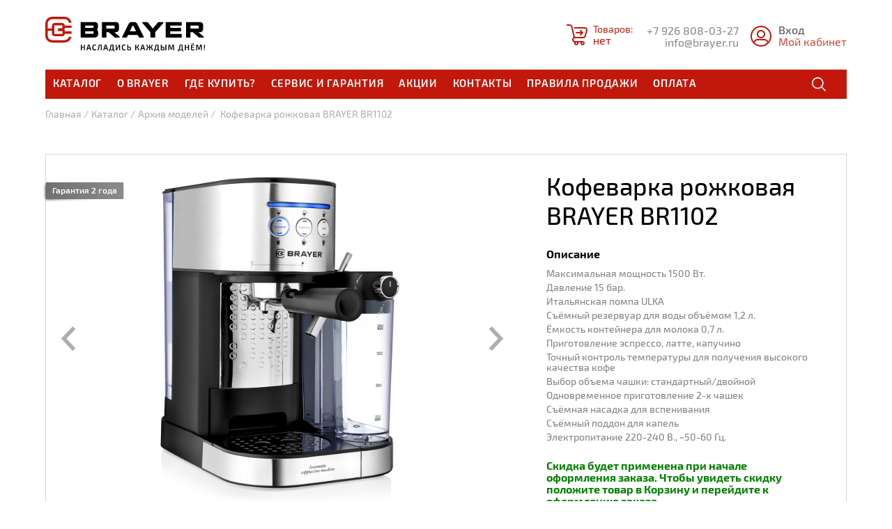

--- FILE ---
content_type: text/html; charset=UTF-8
request_url: https://brayer.ru/catalog/filtry-dlya-kofevarok-rozhkovyy/kofevarka-rozhkovaya-brayer-br1102/
body_size: 25574
content:
	<!doctype html>
	<html lang="ru">
	<head>
		<meta charset="utf-8">
		<meta name="viewport" content="width=device-width, initial-scale=1.0">

		<title>Кофеварка рожковая BRAYER BR1102 – характеристики, подробные описание и фото, отличительные особенности</title>

		<link rel="shortcut icon" href="/favicon.ico" sizes="16x16 32x32" type="image/vnd.microsoft.icon">
		<link rel="apple-touch-icon" href="/local/templates/brayer/i/favicons/favicon_192.png" sizes="192x192">
				<meta http-equiv="Content-Type" content="text/html; charset=UTF-8" />
<meta name="keywords" content="бытовая техника, техника для кухни, техника для красоты, техника для дома" />
<meta name="description" content="Каталог бытовой техники BRAER включает самый востребованный ассортимент продукции. Техника для приготовления продуктов и напитков, техника для ухода за домом и одеждой, климатическая техника – это функциональность, удобство использования и дизайну, который отлично впишется в современный интерьер." />
<link href="/bitrix/js/ui/design-tokens/dist/compatibility.min.css?1667201559397" type="text/css"  rel="stylesheet" />
<link href="/bitrix/js/ui/fonts/opensans/ui.font.opensans.min.css?16672015602320" type="text/css"  rel="stylesheet" />
<link href="/bitrix/js/main/popup/dist/main.popup.bundle.min.css?166720156725046" type="text/css"  rel="stylesheet" />
<link href="/bitrix/cache/css/s1/brayer/page_74372143effefc06d3b3728f8576a236/page_74372143effefc06d3b3728f8576a236_v1.css?17696842713041" type="text/css"  rel="stylesheet" />
<link href="/bitrix/cache/css/s1/brayer/template_72a347dc8202aede2c4eff9d03a4443b/template_72a347dc8202aede2c4eff9d03a4443b_v1.css?1769684271108972" type="text/css"  data-template-style="true" rel="stylesheet" />
<script type="text/javascript">if(!window.BX)window.BX={};if(!window.BX.message)window.BX.message=function(mess){if(typeof mess==='object'){for(let i in mess) {BX.message[i]=mess[i];} return true;}};</script>
<script type="text/javascript">(window.BX||top.BX).message({'JS_CORE_LOADING':'Загрузка...','JS_CORE_NO_DATA':'- Нет данных -','JS_CORE_WINDOW_CLOSE':'Закрыть','JS_CORE_WINDOW_EXPAND':'Развернуть','JS_CORE_WINDOW_NARROW':'Свернуть в окно','JS_CORE_WINDOW_SAVE':'Сохранить','JS_CORE_WINDOW_CANCEL':'Отменить','JS_CORE_WINDOW_CONTINUE':'Продолжить','JS_CORE_H':'ч','JS_CORE_M':'м','JS_CORE_S':'с','JSADM_AI_HIDE_EXTRA':'Скрыть лишние','JSADM_AI_ALL_NOTIF':'Показать все','JSADM_AUTH_REQ':'Требуется авторизация!','JS_CORE_WINDOW_AUTH':'Войти','JS_CORE_IMAGE_FULL':'Полный размер'});</script>

<script type="text/javascript" src="/bitrix/js/main/core/core.min.js?1667201565220555"></script>

<script>BX.setJSList(['/bitrix/js/main/core/core_ajax.js','/bitrix/js/main/core/core_promise.js','/bitrix/js/main/polyfill/promise/js/promise.js','/bitrix/js/main/loadext/loadext.js','/bitrix/js/main/loadext/extension.js','/bitrix/js/main/polyfill/promise/js/promise.js','/bitrix/js/main/polyfill/find/js/find.js','/bitrix/js/main/polyfill/includes/js/includes.js','/bitrix/js/main/polyfill/matches/js/matches.js','/bitrix/js/ui/polyfill/closest/js/closest.js','/bitrix/js/main/polyfill/fill/main.polyfill.fill.js','/bitrix/js/main/polyfill/find/js/find.js','/bitrix/js/main/polyfill/matches/js/matches.js','/bitrix/js/main/polyfill/core/dist/polyfill.bundle.js','/bitrix/js/main/core/core.js','/bitrix/js/main/polyfill/intersectionobserver/js/intersectionobserver.js','/bitrix/js/main/lazyload/dist/lazyload.bundle.js','/bitrix/js/main/polyfill/core/dist/polyfill.bundle.js','/bitrix/js/main/parambag/dist/parambag.bundle.js']);
BX.setCSSList(['/bitrix/js/main/lazyload/dist/lazyload.bundle.css','/bitrix/js/main/parambag/dist/parambag.bundle.css']);</script>
<script type="text/javascript">(window.BX||top.BX).message({'pull_server_enabled':'N','pull_config_timestamp':'0','pull_guest_mode':'N','pull_guest_user_id':'0'});(window.BX||top.BX).message({'PULL_OLD_REVISION':'Для продолжения корректной работы с сайтом необходимо перезагрузить страницу.'});</script>
<script type="text/javascript">(window.BX||top.BX).message({'LANGUAGE_ID':'ru','FORMAT_DATE':'DD.MM.YYYY','FORMAT_DATETIME':'DD.MM.YYYY HH:MI:SS','COOKIE_PREFIX':'BITRIX_SM','SERVER_TZ_OFFSET':'10800','UTF_MODE':'Y','SITE_ID':'s1','SITE_DIR':'/','USER_ID':'','SERVER_TIME':'1769729350','USER_TZ_OFFSET':'0','USER_TZ_AUTO':'Y','bitrix_sessid':'420bc44f387a05a8b326e2595e3f8908'});</script>


<script type="text/javascript"  src="/bitrix/cache/js/s1/brayer/kernel_main/kernel_main_v1.js?1769684645163404"></script>
<script type="text/javascript" src="/bitrix/js/pull/protobuf/protobuf.min.js?163186368876433"></script>
<script type="text/javascript" src="/bitrix/js/pull/protobuf/model.min.js?163186368814190"></script>
<script type="text/javascript" src="/bitrix/js/rest/client/rest.client.min.js?16318636939240"></script>
<script type="text/javascript" src="/bitrix/js/pull/client/pull.client.min.js?166375388144915"></script>
<script type="text/javascript" src="/bitrix/js/main/jquery/jquery-1.12.4.min.js?166375386397163"></script>
<script type="text/javascript" src="/bitrix/js/main/jquery/jquery-3.6.0.min.js?166375386389501"></script>
<script type="text/javascript" src="/bitrix/js/main/popup/dist/main.popup.bundle.min.js?166375386364063"></script>
<script type="text/javascript">BX.setJSList(['/bitrix/js/main/core/core_fx.js','/bitrix/js/main/pageobject/pageobject.js','/bitrix/js/main/core/core_window.js','/bitrix/js/main/date/main.date.js','/bitrix/js/main/core/core_date.js','/bitrix/js/main/session.js','/bitrix/js/main/utils.js','/local/templates/brayer/components/bitrix/catalog.element/.default/script.js','/local/templates/brayer/components/bitrix/catalog.top/main/script.js','/local/templates/brayer/components/webway/shop.basket/small/script.js','/local/templates/brayer/js/libs/owl.carousel.min.js','/local/templates/brayer/js/libs/owl.linked_mod.js','/local/templates/brayer/js/libs/jquery-ui-1.10.4.custom.min.js','/local/templates/brayer/js/libs/jquery.ui.touch-punch.min.js','/local/templates/brayer/js/proj.js']);</script>
<script type="text/javascript">BX.setCSSList(['/local/templates/brayer/components/bitrix/catalog.element/.default/style.css','/local/templates/brayer/components/bitrix/catalog.top/main/style.css','/local/templates/brayer/css/style.min.css','/local/templates/brayer/styles.css','/local/templates/brayer/template_styles.css']);</script>
<script type="text/javascript">
					(function () {
						"use strict";

						var counter = function ()
						{
							var cookie = (function (name) {
								var parts = ("; " + document.cookie).split("; " + name + "=");
								if (parts.length == 2) {
									try {return JSON.parse(decodeURIComponent(parts.pop().split(";").shift()));}
									catch (e) {}
								}
							})("BITRIX_CONVERSION_CONTEXT_s1");

							if (cookie && cookie.EXPIRE >= BX.message("SERVER_TIME"))
								return;

							var request = new XMLHttpRequest();
							request.open("POST", "/bitrix/tools/conversion/ajax_counter.php", true);
							request.setRequestHeader("Content-type", "application/x-www-form-urlencoded");
							request.send(
								"SITE_ID="+encodeURIComponent("s1")+
								"&sessid="+encodeURIComponent(BX.bitrix_sessid())+
								"&HTTP_REFERER="+encodeURIComponent(document.referrer)
							);
						};

						if (window.frameRequestStart === true)
							BX.addCustomEvent("onFrameDataReceived", counter);
						else
							BX.ready(counter);
					})();
				</script>
<script>;window.ww_metrics_check=false;setInterval(function(){window.ww_metrics_check=false;},5000);function ww_metrics_postcheck(){if(!window.ww_metrics_check){window.ww_metrics_check=true;let request=new XMLHttpRequest();let formData='sessid='+BX.bitrix_sessid()+'&cur_page=/catalog/filtry-dlya-kofevarok-rozhkovyy/kofevarka-rozhkovaya-brayer-br1102/index.php&use_chat='+window.ww_is_webchat_show;request.responseType='json';request.open('POST','/bitrix/components/webway/metrics.simple/wwcheckmetrics.php',true);request.setRequestHeader('Content-type','application/x-www-form-urlencoded');request.addEventListener('readystatechange',function(){if(request.readyState===4 && request.status===200){let data=request.response;}});request.send(formData);}};document.addEventListener('mousemove',function(){ww_metrics_postcheck();});document.addEventListener('touchmove',function(){ww_metrics_postcheck();});document.addEventListener('scroll',function(){ww_metrics_postcheck();});window.addEventListener('beforeunload',function(){window.ww_metrics_check=false;ww_metrics_postcheck();});window.ww_metrics_check=false;setInterval(function(){window.ww_metrics_check=false;},5000);document.cookie="WW_BX_USER_ID=bx8bc671cddbac72fd7cfe74fe8f2c6d70;path=/;max-age=946857600";</script>



<script type="text/javascript"  src="/bitrix/cache/js/s1/brayer/template_8f4d0874628d40ea4114dde70cfd1904/template_8f4d0874628d40ea4114dde70cfd1904_v1.js?1769684271111434"></script>
<script type="text/javascript"  src="/bitrix/cache/js/s1/brayer/page_18fa955ce5517fb89f1c07961b840f28/page_18fa955ce5517fb89f1c07961b840f28_v1.js?176968427117495"></script>
<script type="text/javascript">var _ba = _ba || []; _ba.push(["aid", "005f0905e8889669c5e308fa3597032b"]); _ba.push(["host", "brayer.ru"]); _ba.push(["ad[ct][item]", "[base64]"]);_ba.push(["ad[ct][user_id]", function(){return BX.message("USER_ID") ? BX.message("USER_ID") : 0;}]);_ba.push(["ad[ct][recommendation]", function() {var rcmId = "";var cookieValue = BX.getCookie("BITRIX_SM_RCM_PRODUCT_LOG");var productId = 193;var cItems = [];var cItem;if (cookieValue){cItems = cookieValue.split(".");}var i = cItems.length;while (i--){cItem = cItems[i].split("-");if (cItem[0] == productId){rcmId = cItem[1];break;}}return rcmId;}]);_ba.push(["ad[ct][v]", "2"]);(function() {var ba = document.createElement("script"); ba.type = "text/javascript"; ba.async = true;ba.src = (document.location.protocol == "https:" ? "https://" : "http://") + "bitrix.info/ba.js";var s = document.getElementsByTagName("script")[0];s.parentNode.insertBefore(ba, s);})();</script>


		<script type="text/javascript">!function(){var t=document.createElement("script");t.type="text/javascript",t.async=!0,t.src='https://vk.com/js/api/openapi.js?169',t.onload=function(){VK.Retargeting.Init("VK-RTRG-1439966-h3Ac4"),VK.Retargeting.Hit()},document.head.appendChild(t)}();</script>
	</head>
<body>
	<div id="panel"></div>
<div class="wrap_all">
	<header class="head head--in">
		
		<div class="clmn head__cont">
			<a href="/" class="logo head__logo logo--inv" title="Brayer"><i>Brayer</i></a>
			<div class="head__bsk bsk_sm shop_basket_box">
				<a href="/basket/" class="bsk_sm__lnk">
	<svg class="bsk_sm__i icon">
		<use xlink:href="#icon--basket" />
	</svg>
	<dl class="rsto bsk_sm__n">
		<dt>Товаров</dt>
		<dd class="ww_basket_total_item_new"></dd>
	</dl>
	<div class="bsk_sm__sum ww_basket_total_summa">нет</div>
</a>

<script type="text/javascript">
	var wwShopBasket = new JCWWShopBasket('/local/templates/brayer/components/webway/shop.basket/small/ajax.php', {'BASKET_URL':'/basket/','IBLOCK_TYPE':'products','IBLOCK_ID':'1','FIELD_CODE':[],'PROPERTY_CODE':['BRAND','ARTNUMBER'],'PRICE_CODE':'PRICE','CURRENCY_CODE':'','CAN_BUY_CODE':'CAN_BUY','CACHE_TYPE':'A','USER_ID':'bx8bc671cddbac72fd7cfe74fe8f2c6d70','IN_BASKET':[]});

	$(document).on('click', '.add_to_basket', function(event) {
		event.preventDefault();

		wwShopBasket.add($(this).data("basket_id"), 1, function (result) {
			$(".shop_basket_box").html(result);
			$(".bsk_add").addClass("is-active");
			setTimeout(function(){
				$(".bsk_add").removeClass("is-active");
			}, 2000);
		});
	});

	$(document).on("click", ".bsk_add__close", function(){
		$(".bsk_add").removeClass("is-active");
	});
</script>			</div>
			<ul class="rsto contacts contacts--h head__contacts">
				<li><a href="tel:+79268080327 " class="a-i">+7 926 808-03-27</a></li>
				<li><a href="mailto:info@brayer.ru" class="a-i">info@brayer.ru</a></li>
			</ul>
			<!-- / contacts -->

			<div class="head__login login_sm">
													<div class="login_sm__in">
						<a href="/personal/">
							<svg class="login_sm__i icon">
								<use xlink:href="#icon--user" />
							</svg>
							<div class="login_sm__user">Вход</div>
						</a>
						<a href="/personal/" class="login_sm__exit">Мой кабинет</a>
					</div>
											</div>

			<div class="head__line">
				<div class="menu head__menu head__line_m">
					<ul class="rsto menu__in">
						
							<li class="menu__item menu__cat_trg">
				<a href="/catalog/">Каталог</a>
				<div class="menu__cat">
					<div class="menu__close hamb is-active" title="закрыть"><i></i></div>

					<div class="menu__cat_in">
													<div class="menu__cat_item">
																<div class="menu__cat_h"><a href="/catalog/prigotovlenie-produktov/">Приготовление продуктов</a></div>
								<div class="menu__cat_cont">
									<ul class="rsto">
																					<li><a href="/catalog/svch/">СВЧ</a></li>
																					<li><a href="/catalog/grili/">Грили</a></li>
																					<li><a href="/catalog/mini-pechi/">Мини-печи</a></li>
																					<li><a href="/catalog/khlebopechki/">Хлебопечки</a></li>
																					<li><a href="/catalog/sendvichnitsy/">Сэндвичницы</a></li>
																					<li><a href="/catalog/vafelnitsy/">Вафельницы</a></li>
																					<li><a href="/catalog/tostery/">Тостеры</a></li>
																					<li><a href="/catalog/frityurnitsy/">Фритюрницы</a></li>
																					<li><a href="/catalog/oreshnitsy/">Орешницы</a></li>
																					<li><a href="/catalog/parovarki/">Пароварки</a></li>
																					<li><a href="/catalog/multivarki/">Мультиварки</a></li>
																					<li><a href="/catalog/aerogrili/">Аэрогрили</a></li>
																					<li><a href="/catalog/induktsionnye-plitki/">Электрические плитки</a></li>
																			</ul>
								</div>
							</div>
													<div class="menu__cat_item">
																<div class="menu__cat_h"><a href="/catalog/obrabotka-produktov/">Обработка продуктов</a></div>
								<div class="menu__cat_cont">
									<ul class="rsto">
																					<li><a href="/catalog/vakuumatory/">Вакууматоры</a></li>
																					<li><a href="/catalog/ledogeneratory/">Льдогенераторы</a></li>
																					<li><a href="/catalog/sushilki-dlya-ovoshchey-i-fruktov/">Сушилки для продуктов</a></li>
																					<li><a href="/catalog/sokovyzhimalki/">Соковыжималки</a></li>
																					<li><a href="/catalog/kukhonnye-mashiny/">Кухонные машины</a></li>
																					<li><a href="/catalog/myasorubki/">Мясорубки</a></li>
																					<li><a href="/catalog/miksery/">Миксеры</a></li>
																					<li><a href="/catalog/izmelchiteli/">Измельчители</a></li>
																					<li><a href="/catalog/blendery-statsionarnye/">Блендеры стационарные</a></li>
																					<li><a href="/catalog/blendery-pogruzhnye/">Блендеры погружные</a></li>
																					<li><a href="/catalog/kukhonnye-vesy/">Кухонные весы</a></li>
																			</ul>
								</div>
							</div>
													<div class="menu__cat_item">
																<div class="menu__cat_h"><a href="/catalog/prigotovlenie-napitkov/">Приготовление напитков</a></div>
								<div class="menu__cat_cont">
									<ul class="rsto">
																					<li><a href="/catalog/chayniki-steklyannye/">Чайники стеклянные</a></li>
																					<li><a href="/catalog/chayniki-plastikovye/">Чайники пластиковые</a></li>
																					<li><a href="/catalog/chayniki-iz-nerzhaveyushchey-stali/">Чайники из нержавеющей стали</a></li>
																					<li><a href="/catalog/chayniki-s-dvoynymi-stenkami/">Чайники с двойными стенками</a></li>
																					<li><a href="/catalog/filtry-dlya-kofevarok-rozhkovyy/">Кофеварки рожковые</a></li>
																					<li><a href="/catalog/kofevrki-kapelnye/">Кофеварки капельные</a></li>
																					<li><a href="/catalog/kofevarki-turki/">Кофеварки-турки</a></li>
																					<li><a href="/catalog/termopoty/">Термопоты</a></li>
																					<li><a href="/catalog/kofemolki/">Кофемолки</a></li>
																			</ul>
								</div>
							</div>
													<div class="menu__cat_item">
																<div class="menu__cat_h"><a href="/catalog/tekhnika-dlya-krasoty/">Техника для красоты</a></div>
								<div class="menu__cat_cont">
									<ul class="rsto">
																					<li><a href="/catalog/feny/">Фены</a></li>
																					<li><a href="/catalog/feny-tsetki/">Фены-щетки</a></li>
																					<li><a href="/catalog/elektroshchiptsy/">Электрощипцы</a></li>
																					<li><a href="/catalog/vypryamiteli/">Выпрямители</a></li>
																					<li><a href="/catalog/multistaylery/">Мультистайлеры</a></li>
																					<li><a href="/catalog/mashinki-dlya-strizhki/">Машинки для стрижки</a></li>
																					<li><a href="/catalog/elektricheskie-britvy/">Электрические бритвы</a></li>
																					<li><a href="/catalog/vesy-napolnye/">Весы напольные</a></li>
																			</ul>
								</div>
							</div>
													<div class="menu__cat_item">
																<div class="menu__cat_h"><a href="/catalog/ukhod-za-odezhdoy/">Уход за одеждой</a></div>
								<div class="menu__cat_cont">
									<ul class="rsto">
																					<li><a href="/catalog/udalenie-katyshkov/">Удаление катышков</a></li>
																					<li><a href="/catalog/parovye-stantsii/">Паровые станции</a></li>
																					<li><a href="/catalog/otparivateli/">Отпариватели</a></li>
																					<li><a href="/catalog/utyugi/">Утюги</a></li>
																			</ul>
								</div>
							</div>
													<div class="menu__cat_item">
																<div class="menu__cat_h"><a href="/catalog/ukhod-za-domom/">Уход за домом</a></div>
								<div class="menu__cat_cont">
									<ul class="rsto">
																					<li><a href="/catalog/vertikalnye-pylesosy/">Вертикальные пылесосы</a></li>
																					<li><a href="/catalog/pylesosy/">Циклонные пылесосы</a></li>
																					<li><a href="/catalog/meshkovye-pylesosy/">Мешковые пылесосы</a></li>
																					<li><a href="/catalog/moyshchiki-okon/">Мойщики окон</a></li>
																					<li><a href="/catalog/aksessuary-dlya-pylesosov/">Аксессуары для пылесосов</a></li>
																			</ul>
								</div>
							</div>
													<div class="menu__cat_item">
																<div class="menu__cat_h"><a href="/catalog/klimaticheskaya-tekhnika/">Климатическая техника</a></div>
								<div class="menu__cat_cont">
									<ul class="rsto">
																					<li><a href="/catalog/filtry-dlya-ochistiteley-vozdukha/">Фильтры для очистителей воздуха</a></li>
																					<li><a href="/catalog/avtokholodilniki/">Автохолодильники</a></li>
																					<li><a href="/catalog/konvektory/">Конвекторы</a></li>
																					<li><a href="/catalog/ventilyatory/">Вентиляторы</a></li>
																					<li><a href="/catalog/ochistiteli-vozdukha/">Очистители воздуха</a></li>
																					<li><a href="/catalog/teploventilyatory/">Тепловентиляторы</a></li>
																					<li><a href="/catalog/uvlazhniteli/">Увлажнители</a></li>
																			</ul>
								</div>
							</div>
													<div class="menu__cat_item">
																<div class="menu__cat_h"><a href="/catalog/arkhiv-modeley/">Архив моделей</a></div>
								<div class="menu__cat_cont">
									<ul class="rsto">
																					<li><a href="/catalog/chayniki/">Чайники</a></li>
																					<li><a href="/catalog/termopoty_arch/">Термопоты</a></li>
																					<li><a href="/catalog/kukhonnye-mashiny-archive/">Кухонные машины</a></li>
																			</ul>
								</div>
							</div>
											</div>
				</div>
				<!-- / menu__cat -->
			</li>
										<li class="menu__item"><a href="/about/" >О brayer</a></li>
										<li class="menu__item"><a href="/partnery/" >Где купить?</a></li>
										<li class="menu__item"><a href="/services/" >Сервис и гарантия</a></li>
										<li class="menu__item"><a href="/actions/" >Акции</a></li>
										<li class="menu__item"><a href="/contacts/" >Контакты</a></li>
										<li class="menu__item"><a href="/pravila-prodazhi/" >Правила продажи</a></li>
										<li class="menu__item"><a href="/oformlenie-zakaza/" >Оплата</a></li>
										</ul>
				</div>
				<!-- / menu -->
				<div class="search search--in head__search head__line_s">
					<form class="search__form" action="/catalog/" method="get">
						<div class="search__wrap">
							<input name="q" type="search" placeholder="Поиск" class="search__inp" autocomplete="off">
						</div>
						<button type="submit" class="search__but">
							<svg class="search__icon icon">
								<use xlink:href="#icon--search" />
							</svg>
						</button>
					</form>
				</div>
				<!-- / search -->
			</div>
			<!-- / head__line -->

			<div class="head__menu_trg menu_trg hamb"><i></i></div>
		</div>
		<!-- / clmn -->
	</header>
	<!-- / head -->


<main class="main">
	<div class="clmn">
		<div class="navi" itemprop="http://schema.org/breadcrumb" itemscope itemtype="http://schema.org/BreadcrumbList">
			<ul class="rsto navi__in">
			<li itemprop="itemListElement" itemscope itemtype="http://schema.org/ListItem"><a class="a-i" href="/" title="Главная" itemprop="item" itemprop="name">Главная</a>
				<meta itemprop="position" content="1" />
			</li>
			<li itemprop="itemListElement" itemscope itemtype="http://schema.org/ListItem"><a class="a-i" href="/catalog/" title="Каталог" itemprop="item" itemprop="name">Каталог</a>
				<meta itemprop="position" content="2" />
			</li>
			<li itemprop="itemListElement" itemscope itemtype="http://schema.org/ListItem"><a class="a-i" href="/catalog/arkhiv-modeley/" title="Архив моделей" itemprop="item" itemprop="name">Архив моделей</a>
				<meta itemprop="position" content="3" />
			</li>
			<li>
				Кофеварка рожковая BRAYER BR1102
			</li></ul><div class="navi__back">
				<a href="/catalog/arkhiv-modeley/" class="a-i">
					<svg class="icon">
						<use xlink:href="#icon--arr_l"/>
					</svg>
					Архив моделей
				</a>
			</div></div>	</div>

	<section class="card">
	<div class="clmn">
		<div class="card__in">
			<div class="card__i">
					<div class="caro caro--card_m">
						<div class="product__lbls__grnt__card">
															<div class="lbl lbl--grnt">
									<div class="lbl__in__right__card">Гарантия 2 года</div>
									<div class="lbl__i__right__card"></div>
								</div>
														                            						</div>
						<div class="caro__in">
																			<div class="caro__item ratio_i fit fit--cont">
								<img src="/upload/iblock/430/mvy6oc4qw2x1qbstpgjoohe1dqbzmdyo.jpg" alt="Кофеварка рожковая BRAYER BR1102">
							</div>
													<div class="caro__item ratio_i fit fit--cont">
								<img src="/upload/iblock/e05/ivzxpt1xxnnzoqaz1b8v3sx3kwtkbtkb.jpg" alt="Кофеварка рожковая BRAYER BR1102">
							</div>
													<div class="caro__item ratio_i fit fit--cont">
								<img src="/upload/iblock/483/42xltgq75y7g800gbn13b8oopeeacogn.jpg" alt="Кофеварка рожковая BRAYER BR1102">
							</div>
													<div class="caro__item ratio_i fit fit--cont">
								<img src="/upload/iblock/dc9/l1tgyxul32x733x1suz8u8sc0r1v5c1a.jpg" alt="Кофеварка рожковая BRAYER BR1102">
							</div>
													<div class="caro__item ratio_i fit fit--cont">
								<img src="/upload/iblock/747/y7an3r2w9774gfdmht6vd970gb3u6du7.jpg" alt="Кофеварка рожковая BRAYER BR1102">
							</div>
													<div class="caro__item ratio_i fit fit--cont">
								<img src="/upload/iblock/cdf/1w22w3lvcdknyp6brn0o5bobq8gi9n0b.jpg" alt="Кофеварка рожковая BRAYER BR1102">
							</div>
													<div class="caro__item ratio_i fit fit--cont">
								<img src="/upload/iblock/644/3ye2chm0s96px3e3ulxp5t1d05kbmnhj.jpg" alt="Кофеварка рожковая BRAYER BR1102">
							</div>
													<div class="caro__item ratio_i fit fit--cont">
								<img src="/upload/iblock/e97/31eqmsqtgrn0qgn0p9zqkuzf0bwn18h9.jpg" alt="Кофеварка рожковая BRAYER BR1102">
							</div>
													<div class="caro__item ratio_i fit fit--cont">
								<img src="/upload/iblock/b59/4qx8eovm647ht2vqjh529myzsvr4xht6.jpg" alt="Кофеварка рожковая BRAYER BR1102">
							</div>
													<div class="caro__item ratio_i fit fit--cont">
								<img src="/upload/iblock/ec8/bbdp0q875g80rh9hhvbm4c0ql1na3bje.jpg" alt="Кофеварка рожковая BRAYER BR1102">
							</div>
													<div class="caro__item ratio_i fit fit--cont">
								<img src="/upload/iblock/5f9/m4kovl35b35tsgww8f6d2tqmg0ugzgei.jpg" alt="Кофеварка рожковая BRAYER BR1102">
							</div>
													<div class="caro__item ratio_i fit fit--cont">
								<img src="/upload/iblock/3aa/2gncgb3cq6ibibrayxonrwdeowgn4zm9.jpg" alt="Кофеварка рожковая BRAYER BR1102">
							</div>
													<div class="caro__item ratio_i fit fit--cont">
								<img src="/upload/iblock/805/c330mkq9k872er9msh94l6581qi87nos.jpg" alt="Кофеварка рожковая BRAYER BR1102">
							</div>
											</div>
					<!-- / caro__in -->

					<div class="caro__arrs">
						<button class="caro__arr caro__arr--prev" title="назад">
							<svg class="icon">
								<use xlink:href="#icon--arr_b" />
							</svg>
							<svg class="icon icon--mb">
								<use xlink:href="#icon--arr_sm" />
							</svg>
						</button>
						<button class="caro__arr caro__arr--next" title="вперед">
							<svg class="icon">
								<use xlink:href="#icon--arr_b" />
							</svg>
							<svg class="icon icon--mb">
								<use xlink:href="#icon--arr_sm" />
							</svg>
						</button>
					</div>
					<!-- / caro__arrs -->
				</div>
				<!-- / caro -->
				<div class="caro caro--card_t">
					<div class="caro__in">
																			<div class="caro__item">
								<div class="ratio_i fit fit--cont">
									<img src="/upload/iblock/430/mvy6oc4qw2x1qbstpgjoohe1dqbzmdyo.jpg" alt="Кофеварка рожковая BRAYER BR1102">
								</div>
							</div>
													<div class="caro__item">
								<div class="ratio_i fit fit--cont">
									<img src="/upload/iblock/e05/ivzxpt1xxnnzoqaz1b8v3sx3kwtkbtkb.jpg" alt="Кофеварка рожковая BRAYER BR1102">
								</div>
							</div>
													<div class="caro__item">
								<div class="ratio_i fit fit--cont">
									<img src="/upload/iblock/483/42xltgq75y7g800gbn13b8oopeeacogn.jpg" alt="Кофеварка рожковая BRAYER BR1102">
								</div>
							</div>
													<div class="caro__item">
								<div class="ratio_i fit fit--cont">
									<img src="/upload/iblock/dc9/l1tgyxul32x733x1suz8u8sc0r1v5c1a.jpg" alt="Кофеварка рожковая BRAYER BR1102">
								</div>
							</div>
													<div class="caro__item">
								<div class="ratio_i fit fit--cont">
									<img src="/upload/iblock/747/y7an3r2w9774gfdmht6vd970gb3u6du7.jpg" alt="Кофеварка рожковая BRAYER BR1102">
								</div>
							</div>
													<div class="caro__item">
								<div class="ratio_i fit fit--cont">
									<img src="/upload/iblock/cdf/1w22w3lvcdknyp6brn0o5bobq8gi9n0b.jpg" alt="Кофеварка рожковая BRAYER BR1102">
								</div>
							</div>
													<div class="caro__item">
								<div class="ratio_i fit fit--cont">
									<img src="/upload/iblock/644/3ye2chm0s96px3e3ulxp5t1d05kbmnhj.jpg" alt="Кофеварка рожковая BRAYER BR1102">
								</div>
							</div>
													<div class="caro__item">
								<div class="ratio_i fit fit--cont">
									<img src="/upload/iblock/e97/31eqmsqtgrn0qgn0p9zqkuzf0bwn18h9.jpg" alt="Кофеварка рожковая BRAYER BR1102">
								</div>
							</div>
													<div class="caro__item">
								<div class="ratio_i fit fit--cont">
									<img src="/upload/iblock/b59/4qx8eovm647ht2vqjh529myzsvr4xht6.jpg" alt="Кофеварка рожковая BRAYER BR1102">
								</div>
							</div>
													<div class="caro__item">
								<div class="ratio_i fit fit--cont">
									<img src="/upload/iblock/ec8/bbdp0q875g80rh9hhvbm4c0ql1na3bje.jpg" alt="Кофеварка рожковая BRAYER BR1102">
								</div>
							</div>
													<div class="caro__item">
								<div class="ratio_i fit fit--cont">
									<img src="/upload/iblock/5f9/m4kovl35b35tsgww8f6d2tqmg0ugzgei.jpg" alt="Кофеварка рожковая BRAYER BR1102">
								</div>
							</div>
													<div class="caro__item">
								<div class="ratio_i fit fit--cont">
									<img src="/upload/iblock/3aa/2gncgb3cq6ibibrayxonrwdeowgn4zm9.jpg" alt="Кофеварка рожковая BRAYER BR1102">
								</div>
							</div>
													<div class="caro__item">
								<div class="ratio_i fit fit--cont">
									<img src="/upload/iblock/805/c330mkq9k872er9msh94l6581qi87nos.jpg" alt="Кофеварка рожковая BRAYER BR1102">
								</div>
							</div>
											</div>
					<!-- / caro__in -->

					<div class="caro__arrs">
						<button class="caro__arr caro__arr--prev" title="назад">
							<svg class="icon">
								<use xlink:href="#icon--arr_b" />
							</svg>
							<svg class="icon icon--mb">
								<use xlink:href="#icon--arr_sm" />
							</svg>
						</button>
						<button class="caro__arr caro__arr--next" title="вперед">
							<svg class="icon">
								<use xlink:href="#icon--arr_b" />
							</svg>
							<svg class="icon icon--mb">
								<use xlink:href="#icon--arr_sm" />
							</svg>
						</button>
					</div>
					<!-- / caro__arrs -->
				</div>
				<!-- / caro -->
			</div>
			<div class="card__inf">
				<h1 class="h2 card__h">Кофеварка рожковая BRAYER BR1102</h1>
				<dl class="rst card__descr">
					<dt>Описание</dt>
					<dd>
						<ul>
<li>Максимальная мощность 1500 Вт.</li>
<li>Давление 15 бар.</li>
<li>Итальянская помпа ULKA</li>
<li>Съёмный резервуар для воды объёмом 1,2 л.</li>
<li>Ёмкость контейнера для молока 0,7 л.</li>
<li>Приготовление эспрессо, латте, капучино</li>
<li>Точный контроль температуры для получения высокого качества кофе</li>
<li>Выбор объема чашки: стандартный/двойной            </li>
<li>Одновременное приготовление 2-х чашек</li>
<li>Съёмная насадка для вспенивания  </li>
<li>Съёмный поддон для капель</li>
<li>Электропитание 220-240 В., ~50-60 Гц.</li>
</ul>					</dd>
				</dl>
				<div class="offer__descr">Скидка будет применена при начале оформления заказа. Чтобы увидеть скидку положите товар в Корзину и перейдите к оформлению заказа</div>
				<div class="card__price"></div><br>

									<div class="card__sale item_count_box">
						<a class="but but--h-rg add_to_basket_count" style="background-color: gray" disabled >Ожидается</a>
					</div>
								<div class="card__links">
											<a target="_blank" href="/upload/iblock/149/yu3n9g00yxknm89jm9aqbc9coq0f13qn.pdf" class="link_icon">
							<img src="/local/templates/brayer/i/icon-pdf.svg" alt="Инструкция">
							<i>Инструкция</i>
						</a>
														</div>
			</div>
		</div>
		<!-- / card__in -->
	</div>
	<!-- / clmn -->
</section>
<!-- / card -->



<section class="page">
	<div class="clmn">
		<ul class="rsto tabs tabs--d" data-tabs="product">
							<div class="tab is-active">Основные особенности</div>
						<div class="tab">Характеристики</div>
								</ul>
		<!-- / tabs -->

		<div class="page__in">
			<div class="page__cont">
								<div class="tab_page is-active" data-tabs="product">
											<div class="feats">
															<div class="feat">
									<div class="feat__el feat__i ratio_i fit--feat">
										<img src="/upload/iblock/78e/mojpw6xtx55qbta9tdby93l86fdrdde3.jpg" alt="Вкусный кофе в домашних условиях">
									</div>
									<div class="feat__el feat__cont cm">
										<h3 class="feat__h">Вкусный кофе в домашних условиях</h3>
										<p>Автоматический капучинатор сделает густую пенку для латте или капучино. Вам нужно только выбрать напиток, и кофеварка соблюдет все пропорции молока и воды за вас.</p>
									</div>
									<div class="feat__el"></div>
								</div>
															<div class="feat">
									<div class="feat__el feat__i ratio_i fit--feat">
										<img src="/upload/iblock/6a3/0how2ya010guzdfnox4rsa0ek8fuvwyr.jpg" alt="Виды кофе">
									</div>
									<div class="feat__el feat__cont cm">
										<h3 class="feat__h">Виды кофе</h3>
										<p>Эспрессо, капучино, латте на выбор в любое время прямо на вашей кухне.</p>
									</div>
									<div class="feat__el"></div>
								</div>
															<div class="feat">
									<div class="feat__el feat__i ratio_i fit--feat">
										<img src="/upload/iblock/e06/nq94tt7uo26q59n463v3gneb1nlqt7zq.jpg" alt="Мощная кофеварка, как в кофейне">
									</div>
									<div class="feat__el feat__cont cm">
										<h3 class="feat__h">Мощная кофеварка, как в кофейне</h3>
										<p>Мощность рожковой кофеварки 1500 Вт. Итальянская помпа ULKA и давление 15 бар насыщают напиток неповторимым вкусом и ароматом.</p>
									</div>
									<div class="feat__el"></div>
								</div>
															<div class="feat">
									<div class="feat__el feat__i ratio_i fit--feat">
										<img src="/upload/iblock/a6d/e1zfw1w11j6pnovbwihl63r208dd6j21.jpg" alt="Для всей семьи">
									</div>
									<div class="feat__el feat__cont cm">
										<h3 class="feat__h">Для всей семьи</h3>
										<p>Резервуара для воды объемом 1,2 л и резервуара для молока объемом 700 мл хватит на приготовление 6 чашек кофе.</p>
									</div>
									<div class="feat__el"></div>
								</div>
													</div>
						<!-- / feats -->
														</div>
				<!-- / tab_page -->
				
				<div class="tab_page" data-tabs="product">
					<div class="props">
						<table class="props__tbl">
							<colgroup>
								<col style="width:90%" />
								<col style="width:10%" />
							</colgroup>
																							<tr>
									<td>
										<div class="props__h">Артикул</div>
									</td>
									<td>
																					<div class="props__data">BR1102</div>
																			</td>
								</tr>
																																																																																																																																																																																																																																																																																																																																																																																																																																																																																																																																																																																																																																																																																																																																																																																																																																																																																																																																																																																																																																																																																																																																																																																																																																																																																																																																																																																																																																																																																																																																																																																																																																																																																																																																																																																																																																																																																																																																																																																																																																																																																																																																																																																																																																																																																																																																																																																																																																																																																																																																																																																					</table>
					</div>
				</div>
				<!-- / tab_page -->

							</div>
			<!-- / page__cont -->
			<!-- / page__side -->
		</div>
		<!-- page__in -->
	</div>
	<!-- / clmn -->
</section>
<!-- / page -->		
<section class="prods">
	<div class="clmn">
		<h2 class="">Смотрите также</h2>
		<div class="caro caro--prods">
			<div class="prods__in caro__in">
																		<div class="prods__item">
						<div class="prod">
							<a href="/catalog/filtry-dlya-kofevarok-rozhkovyy/kofevarka-rozhkovaya-brayer-br1147/" class="link">
								<div class="prod__i ratio_i fit fit--cont">
									<img src="/upload/iblock/120/voaorvofmrkc4xzkugd02u4erfm03l0r.jpg" alt="Кофеварка рожковая BRAYER BR1147">
								</div>

								<div class="prod__in">
									<h3 class="prod__h">Кофеварка рожковая BRAYER BR1147</h3>
				</div>
							</a>
							
							<div class="prod__b">
																	<div class="product__price">
										<span class="current-price">13 790 ₽</span>
									</div>
								
								<div class="product__actions">
																														<a class="but but--h-rg add_to_basket_count top" href="javascript:void(0);" data-count="1" data-url="/local/templates/brayer/ajax/add2basket.php" data-ids="3678">В корзину</a>
																											</div>
							</div>
						</div>
					</div>
														<div class="prods__item">
						<div class="prod">
							<a href="/catalog/filtry-dlya-kofevarok-rozhkovyy/kofevarka-rozhkovaya-brayer-br1149/" class="link">
								<div class="prod__i ratio_i fit fit--cont">
									<img src="/upload/iblock/9e0/dxi531meq54d9tvntcq1yki12cpzkx23.jpg" alt="Кофеварка рожковая BRAYER BR1149">
								</div>

								<div class="prod__in">
									<h3 class="prod__h">Кофеварка рожковая BRAYER BR1149</h3>
				</div>
							</a>
							
							<div class="prod__b">
																	<div class="product__price">
										<span class="current-price">15 990 ₽</span>
									</div>
								
								<div class="product__actions">
																														<a class="but but--h-rg add_to_basket_count top" href="javascript:void(0);" data-count="1" data-url="/local/templates/brayer/ajax/add2basket.php" data-ids="3665">В корзину</a>
																											</div>
							</div>
						</div>
					</div>
														<div class="prods__item">
						<div class="prod">
							<a href="/catalog/filtry-dlya-kofevarok-rozhkovyy/kofevarka-rozhkovaya-brayer-br1129/" class="link">
								<div class="prod__i ratio_i fit fit--cont">
									<img src="/upload/iblock/fc1/g500wncgqj63c23n8chb32yajz0z8imy.jpg" alt="Кофеварка рожковая BRAYER BR1129">
								</div>

								<div class="prod__in">
									<h3 class="prod__h">Кофеварка рожковая BRAYER BR1129</h3>
				</div>
							</a>
							
							<div class="prod__b">
																	<div class="product__price">
										<span class="current-price">8 990 ₽</span>
									</div>
								
								<div class="product__actions">
																														<a class="but but--h-rg add_to_basket_count top" href="javascript:void(0);" data-count="1" data-url="/local/templates/brayer/ajax/add2basket.php" data-ids="3626">В корзину</a>
																											</div>
							</div>
						</div>
					</div>
														<div class="prods__item">
						<div class="prod">
							<a href="/catalog/filtry-dlya-kofevarok-rozhkovyy/kofevarka-rozhkovaya-brayer-br1146/" class="link">
								<div class="prod__i ratio_i fit fit--cont">
									<img src="/upload/iblock/381/v0ymj3sw3q81y2fti2ikix80ydi65uvi.jpg" alt="Кофеварка рожковая BRAYER BR1146">
								</div>

								<div class="prod__in">
									<h3 class="prod__h">Кофеварка рожковая BRAYER BR1146</h3>
				</div>
							</a>
							
							<div class="prod__b">
																	<div class="product__price">
										<span class="current-price">12 690 ₽</span>
									</div>
								
								<div class="product__actions">
																														<a class="but but--h-rg add_to_basket_count top" href="javascript:void(0);" data-count="1" data-url="/local/templates/brayer/ajax/add2basket.php" data-ids="3105">В корзину</a>
																											</div>
							</div>
						</div>
					</div>
														<div class="prods__item">
						<div class="prod">
							<a href="/catalog/filtry-dlya-kofevarok-rozhkovyy/kofevarka-rozhkovaya-brayer-br1119/" class="link">
								<div class="prod__i ratio_i fit fit--cont">
									<img src="/upload/iblock/1a9/sbz9tk7l8wo3aufjncw9o36472xi5s2j.jpg" alt="Кофеварка рожковая BRAYER BR1119">
								</div>

								<div class="prod__in">
									<h3 class="prod__h">Кофеварка рожковая BRAYER BR1119</h3>
				</div>
							</a>
							
							<div class="prod__b">
																	<div class="product__price">
										<span class="current-price">11 590 ₽</span>
									</div>
								
								<div class="product__actions">
																														<a class="but but--h-rg add_to_basket_count top" href="javascript:void(0);" data-count="1" data-url="/local/templates/brayer/ajax/add2basket.php" data-ids="3104">В корзину</a>
																											</div>
							</div>
						</div>
					</div>
														<div class="prods__item">
						<div class="prod">
							<a href="/catalog/filtry-dlya-kofevarok-rozhkovyy/kofevarka-rozhkovaya-brayer-br1128/" class="link">
								<div class="prod__i ratio_i fit fit--cont">
									<img src="/upload/iblock/691/1966kipz7yaqilfhd4csgd0x3q4wsjoy.jpg" alt="Кофеварка рожковая BRAYER BR1128">
								</div>

								<div class="prod__in">
									<h3 class="prod__h">Кофеварка рожковая BRAYER BR1128</h3>
				</div>
							</a>
							
							<div class="prod__b">
																	<div class="product__price">
										<span class="current-price">14 990 ₽</span>
									</div>
								
								<div class="product__actions">
																														<a class="but but--h-rg add_to_basket_count top" href="javascript:void(0);" data-count="1" data-url="/local/templates/brayer/ajax/add2basket.php" data-ids="3081">В корзину</a>
																											</div>
							</div>
						</div>
					</div>
														<div class="prods__item">
						<div class="prod">
							<a href="/catalog/filtry-dlya-kofevarok-rozhkovyy/kofevarka-rozhkovaya-brayer-br1127/" class="link">
								<div class="prod__i ratio_i fit fit--cont">
									<img src="/upload/iblock/99d/6hn1rhoqi533ljxhfctdepvv48p5o4qe.jpg" alt="Кофеварка рожковая BRAYER BR1127">
								</div>

								<div class="prod__in">
									<h3 class="prod__h">Кофеварка рожковая BRAYER BR1127</h3>
				</div>
							</a>
							
							<div class="prod__b">
																	<div class="product__price">
										<span class="current-price">13 690 ₽</span>
									</div>
								
								<div class="product__actions">
																														<a class="but but--h-rg add_to_basket_count top" href="javascript:void(0);" data-count="1" data-url="/local/templates/brayer/ajax/add2basket.php" data-ids="3080">В корзину</a>
																											</div>
							</div>
						</div>
					</div>
														<div class="prods__item">
						<div class="prod">
							<a href="/catalog/filtry-dlya-kofevarok-rozhkovyy/kofevarka-rozhkovaya-brayer-br1114/" class="link">
								<div class="prod__i ratio_i fit fit--cont">
									<img src="/upload/iblock/ce2/m7j7c0v3da8chse4u0ixbfcm2xabeaeh.jpg" alt="Кофеварка рожковая BRAYER BR1114">
								</div>

								<div class="prod__in">
									<h3 class="prod__h">Кофеварка рожковая BRAYER BR1114</h3>
				</div>
							</a>
							
							<div class="prod__b">
																	<div class="product__price">
										<span class="current-price">8 990 ₽</span>
									</div>
								
								<div class="product__actions">
																														<a class="but but--h-rg add_to_basket_count top" href="javascript:void(0);" data-count="1" data-url="/local/templates/brayer/ajax/add2basket.php" data-ids="2261">В корзину</a>
																											</div>
							</div>
						</div>
					</div>
														<div class="prods__item">
						<div class="prod">
							<a href="/catalog/filtry-dlya-kofevarok-rozhkovyy/kofevarka-rozhkovaya-brayer-br1113/" class="link">
								<div class="prod__i ratio_i fit fit--cont">
									<img src="/upload/iblock/873/e60vwp9owfaj4m8c72ey5xt1ufplk159.jpg" alt="Кофеварка рожковая BRAYER BR1113">
								</div>

								<div class="prod__in">
									<h3 class="prod__h">Кофеварка рожковая BRAYER BR1113</h3>
				</div>
							</a>
							
							<div class="prod__b">
																	<div class="product__price">
										<span class="current-price">7 490 ₽</span>
									</div>
								
								<div class="product__actions">
																														<a class="but but--h-rg add_to_basket_count top" href="javascript:void(0);" data-count="1" data-url="/local/templates/brayer/ajax/add2basket.php" data-ids="2260">В корзину</a>
																											</div>
							</div>
						</div>
					</div>
							</div>

			<div class="caro__arrs">
				<button class="caro__arr caro__arr--prev" title="назад">
					<svg class="icon"><use xlink:href="#icon--arr" /></svg>
				</button>
				<button class="caro__arr caro__arr--next" title="вперед">
					<svg class="icon"><use xlink:href="#icon--arr" /></svg>
				</button>
			</div>
		</div>
	</div>
</section>


<section class="prods">
	<div class="clmn">
		<h2 class="">С этим товаром покупают</h2>
		<div class="caro caro--prods">
			<div class="prods__in caro__in">
																		<div class="prods__item">
						<div class="prod">
							<a href="/catalog/aerogrili/aerogril-brayer-br2057/" class="link">
								<div class="prod__i ratio_i fit fit--cont">
									<img src="/upload/iblock/7ab/vg8pkqhcdg7sa5k42g7tfpzlslg2rgdv.jpg" alt="Аэрогриль BRAYER BR2057">
								</div>

								<div class="prod__in">
									<h3 class="prod__h">Аэрогриль BRAYER BR2057</h3>
				</div>
							</a>
							
							<div class="prod__b">
								
								<div class="product__actions">
																			<button class="but but--h-rg" style="background-color: gray" disabled>
											<span class="product__btn-text">Ожидается</span>
										</button>
																	</div>
							</div>
						</div>
					</div>
														<div class="prods__item">
						<div class="prod">
							<a href="/catalog/vypryamiteli/vypryamitel-dlya-volos-brayer-br3340/" class="link">
								<div class="prod__i ratio_i fit fit--cont">
									<img src="/upload/iblock/e51/pvw2ub8hs0qdlo7bp9jjkzr65sojo4dg.jpg" alt="Выпрямитель для волос BRAYER BR3340">
								</div>

								<div class="prod__in">
									<h3 class="prod__h">Выпрямитель для волос BRAYER BR3340</h3>
				</div>
							</a>
							
							<div class="prod__b">
																	<div class="product__price">
										<span class="current-price">2 590 ₽</span>
									</div>
								
								<div class="product__actions">
																														<a class="but but--h-rg add_to_basket_count top" href="javascript:void(0);" data-count="1" data-url="/local/templates/brayer/ajax/add2basket.php" data-ids="3796">В корзину</a>
																											</div>
							</div>
						</div>
					</div>
														<div class="prods__item">
						<div class="prod">
							<a href="/catalog/multistaylery/multistayler-brayer-br3309/" class="link">
								<div class="prod__i ratio_i fit fit--cont">
									<img src="/upload/iblock/4b7/4lmd14fmpskxks09a6cexkfwp5rd075i.jpg" alt="Мультистайлер BRAYER BR3309">
								</div>

								<div class="prod__in">
									<h3 class="prod__h">Мультистайлер BRAYER BR3309</h3>
				</div>
							</a>
							
							<div class="prod__b">
																	<div class="product__price">
										<span class="current-price">7 890 ₽</span>
									</div>
								
								<div class="product__actions">
																														<a class="but but--h-rg add_to_basket_count top" href="javascript:void(0);" data-count="1" data-url="/local/templates/brayer/ajax/add2basket.php" data-ids="3795">В корзину</a>
																											</div>
							</div>
						</div>
					</div>
														<div class="prods__item">
						<div class="prod">
							<a href="/catalog/multistaylery/multistayler-brayer-br3308/" class="link">
								<div class="prod__i ratio_i fit fit--cont">
									<img src="/upload/iblock/e8e/5k0kgqildzz7smny9npgckrzpweefh8a.jpg" alt="Мультистайлер BRAYER BR3308">
								</div>

								<div class="prod__in">
									<h3 class="prod__h">Мультистайлер BRAYER BR3308</h3>
				</div>
							</a>
							
							<div class="prod__b">
																	<div class="product__price">
										<span class="current-price">6 650 ₽</span>
									</div>
								
								<div class="product__actions">
																														<a class="but but--h-rg add_to_basket_count top" href="javascript:void(0);" data-count="1" data-url="/local/templates/brayer/ajax/add2basket.php" data-ids="3794">В корзину</a>
																											</div>
							</div>
						</div>
					</div>
														<div class="prods__item">
						<div class="prod">
							<a href="/catalog/elektroshchiptsy/elektroshchiptsy-brayer-br3212/" class="link">
								<div class="prod__i ratio_i fit fit--cont">
									<img src="/upload/iblock/133/oo3tmjtltr3rt7fyk3hgslfk2grhwspb.jpg" alt="Электрощипцы BRAYER BR3212">
								</div>

								<div class="prod__in">
									<h3 class="prod__h">Электрощипцы BRAYER BR3212</h3>
				</div>
							</a>
							
							<div class="prod__b">
																	<div class="product__price">
										<span class="current-price">2 090 ₽</span>
									</div>
								
								<div class="product__actions">
																														<a class="but but--h-rg add_to_basket_count top" href="javascript:void(0);" data-count="1" data-url="/local/templates/brayer/ajax/add2basket.php" data-ids="3793">В корзину</a>
																											</div>
							</div>
						</div>
					</div>
														<div class="prods__item">
						<div class="prod">
							<a href="/catalog/elektroshchiptsy/elektroshchiptsy-brayer-br3211/" class="link">
								<div class="prod__i ratio_i fit fit--cont">
									<img src="/upload/iblock/ec7/k3vx3rk6dv83bkgcluqar6exp94jkqi5.jpg" alt="Электрощипцы BRAYER BR3211">
								</div>

								<div class="prod__in">
									<h3 class="prod__h">Электрощипцы BRAYER BR3211</h3>
				</div>
							</a>
							
							<div class="prod__b">
																	<div class="product__price">
										<span class="current-price">1 990 ₽</span>
									</div>
								
								<div class="product__actions">
																														<a class="but but--h-rg add_to_basket_count top" href="javascript:void(0);" data-count="1" data-url="/local/templates/brayer/ajax/add2basket.php" data-ids="3792">В корзину</a>
																											</div>
							</div>
						</div>
					</div>
														<div class="prods__item">
						<div class="prod">
							<a href="/catalog/feny/fen-brayer-br3027/" class="link">
								<div class="prod__i ratio_i fit fit--cont">
									<img src="/upload/iblock/c03/ycurmm4cheso0vdh3u536myilf82xyo6.jpg" alt="Фен BRAYER BR3027">
								</div>

								<div class="prod__in">
									<h3 class="prod__h">Фен BRAYER BR3027</h3>
				</div>
							</a>
							
							<div class="prod__b">
																	<div class="product__price">
										<span class="current-price">1 390 ₽</span>
									</div>
								
								<div class="product__actions">
																														<a class="but but--h-rg add_to_basket_count top" href="javascript:void(0);" data-count="1" data-url="/local/templates/brayer/ajax/add2basket.php" data-ids="3791">В корзину</a>
																											</div>
							</div>
						</div>
					</div>
														<div class="prods__item">
						<div class="prod">
							<a href="/catalog/chayniki-iz-nerzhaveyushchey-stali/chaynik-elektricheskiy-brayer-br6115/" class="link">
								<div class="prod__i ratio_i fit fit--cont">
									<img src="/upload/iblock/fb8/f15x61h7grnr6y86klkb9orknmhaozm2.jpg" alt="Чайник электрический BRAYER BR6115">
								</div>

								<div class="prod__in">
									<h3 class="prod__h">Чайник электрический BRAYER BR6115</h3>
				</div>
							</a>
							
							<div class="prod__b">
								
								<div class="product__actions">
																			<button class="but but--h-rg" style="background-color: gray" disabled>
											<span class="product__btn-text">Ожидается</span>
										</button>
																	</div>
							</div>
						</div>
					</div>
														<div class="prods__item">
						<div class="prod">
							<a href="/catalog/chayniki-steklyannye/chaynik-elektricheskiy-brayer-br6114/" class="link">
								<div class="prod__i ratio_i fit fit--cont">
									<img src="/upload/iblock/611/cl9oebful8e7f9l9ptq40v2clxznpkih.jpg" alt="Чайник электрический BRAYER BR6114">
								</div>

								<div class="prod__in">
									<h3 class="prod__h">Чайник электрический BRAYER BR6114</h3>
				</div>
							</a>
							
							<div class="prod__b">
								
								<div class="product__actions">
																			<button class="but but--h-rg" style="background-color: gray" disabled>
											<span class="product__btn-text">Ожидается</span>
										</button>
																	</div>
							</div>
						</div>
					</div>
							</div>

			<div class="caro__arrs">
				<button class="caro__arr caro__arr--prev" title="назад">
					<svg class="icon"><use xlink:href="#icon--arr" /></svg>
				</button>
				<button class="caro__arr caro__arr--next" title="вперед">
					<svg class="icon"><use xlink:href="#icon--arr" /></svg>
				</button>
			</div>
		</div>
	</div>
</section>


</main>
<!-- / main -->

<footer class="foot">
	<div class="clmn">

		<div class="foot__in">
			<div class="foot__g">
				<h2 class="foot__h"><span>Каталог</span></h2>
				<div class="foot__cont">
					<ul class="rsto menu_f">
						
				<li><a href="/catalog/prigotovlenie-napitkov/" class="a-i ">Приготовление напитков</a></li>
					<li><a href="/catalog/prigotovlenie-produktov/" class="a-i ">Приготовление пищи</a></li>
					<li><a href="/catalog/obrabotka-produktov/" class="a-i ">Обработка продуктов</a></li>
					<li><a href="/catalog/ukhod-za-domom/" class="a-i ">Уход за домом</a></li>
					<li><a href="/catalog/ukhod-za-odezhdoy/" class="a-i ">Уход за одеждой</a></li>
					<li><a href="/catalog/klimaticheskaya-tekhnika/" class="a-i ">Климатическая техника</a></li>
					<li><a href="/catalog/tekhnika-dlya-zdorovya/" class="a-i ">Техника для здоровья</a></li>
					<li><a href="/catalog/tekhnika-dlya-krasoty/" class="a-i ">Техника для красоты</a></li>
						</ul>
				</div>
			</div>
			<!-- / foot__g -->

			<div class="foot__g">
				<h2 class="foot__h"><span>Brayer</span></h2>
				<div class="foot__cont">
					<ul class="rsto menu_f">
						
				<li><a href="/about/" class="a-i ">О нас</a></li>
					<li><a href="/articles/" class="a-i ">Статьи</a></li>
					<li><a href="/privacy" class="a-i ">Политика конфиденциальности</a></li>
					<li><a href="/soglasie/" class="a-i ">Согласие на обработку персональных данных</a></li>
					<li><a href="/oformlenie-zakaza" class="a-i ">Способы оплаты</a></li>
					<li><a href="/pravila-prodazhi" class="a-i ">Правила продажи</a></li>
					<li><a href="/vozvrat-tovara" class="a-i ">Возварт товара</a></li>
						</ul>
				</div>
			</div>
			<!-- / foot__g -->

			<div class="foot__g foot__g--cont">
				<h2 class="foot__h">&nbsp;</h2>
				<ul class="rsto contacts contacts--f foot__contacts">
					<li><a href="/contacts/" class="a-i">Задать вопрос</a></li>
					<li>Горячая линия: <a href="tel:+74957883528" class="a-i -nobr">+7 (495) 788 35 28</a></li>
					<li>Интернет-магазин: <a href="tel:++79268080327" class="a-i -nobr">+7 (926) 808 03 27</a></li>
				</ul>
				<!-- / contacts -->

				<!-- <div class="soc soc--sm">
					<ul class="rsto soc__in">
						<li class="soc__item">
							<a target="_blank" href="https://rutube.ru/channel/46417871/videos/">
								<svg class="icon icon--rutube">
									<use xlink:href="#icon--rutube" />
								</svg>
							</a>
						</li>
						<li class="soc__item">
							<a target="_blank" href="https://t.me/brayer_main">
								<svg class="icon">
									<use xlink:href="#icon--telegram" />
								</svg>
							</a>
						</li>
						<li class="soc__item soc__item--vk">
							<a target="_blank" href="https://vk.com/brayer.official">
								<svg class="icon">
									<use xlink:href="#icon--vk" />
								</svg>
							</a>
						</li>
					</ul>
				</div> -->
				<!-- / soc -->
			</div>
			<!-- / foot__g -->
		</div>
		<!-- / foot__in -->

		<p class="foot__req">© 2026 Brayer</p>
	</div>
	<!-- / clmn -->
</footer>
<!-- / foot -->
</div>
<!-- / all -->

<!-- svgs -->
<svg style="display: none;" xmlns="http://www.w3.org/2000/svg">

	<symbol id="icon--search" viewBox="0 0 20 20">
		<path d="M8.3283 0C3.73857 0 0 3.73857 0 8.3283C0 12.918 3.73857 16.6566 8.3283 16.6566C10.3242 16.6566 12.1571 15.9479 13.5937 14.7714L18.5663 19.7439C18.643 19.8239 18.7349 19.8877 18.8366 19.9316C18.9383 19.9756 19.0478 19.9988 19.1586 20C19.2694 20.0011 19.3793 19.9801 19.4819 19.9382C19.5845 19.8963 19.6777 19.8344 19.756 19.756C19.8344 19.6777 19.8963 19.5845 19.9382 19.4819C19.9801 19.3793 20.0011 19.2694 20 19.1586C19.9988 19.0478 19.9756 18.9383 19.9316 18.8366C19.8877 18.7349 19.8239 18.643 19.7439 18.5663L14.7714 13.5937C15.9479 12.1571 16.6566 10.3242 16.6566 8.3283C16.6566 3.73857 12.918 0 8.3283 0ZM8.3283 1.66566C12.0178 1.66566 14.9909 4.63876 14.9909 8.3283C14.9909 12.0178 12.0178 14.9909 8.3283 14.9909C4.63876 14.9909 1.66566 12.0178 1.66566 8.3283C1.66566 4.63876 4.63876 1.66566 8.3283 1.66566Z" />
	</symbol>

	<symbol id="icon--rutube" viewBox="0 0 90 90">
		<path d="M55.5361 41.9865H16.5386V26.5547H55.5361C57.814 26.5547 59.3979 26.9518 60.1928 27.6451C60.9877 28.3385 61.4801 29.6245 61.4801 31.5031V37.0441C61.4801 39.0234 60.9877 40.3094 60.1928 41.0028C59.3979 41.6961 57.814 41.9925 55.5361 41.9925V41.9865ZM58.2115 12.0059H0V78H16.5386V56.5294H47.0177L61.4801 78H80L64.0546 56.4287C69.9333 55.5575 72.573 53.7559 74.75 50.7869C76.927 47.8179 78.019 43.071 78.019 36.7359V31.7876C78.019 28.0303 77.621 25.0613 76.927 22.7857C76.233 20.51 75.047 18.5307 73.362 16.7528C71.5824 15.0698 69.6011 13.8845 67.2223 13.0904C64.8435 12.3971 61.8716 12 58.2115 12V12.0059Z" fill="white"/>
		<path d="M88 7C88 10.866 84.866 14 81 14C77.134 14 74 10.866 74 7C74 3.13401 77.134 0 81 0C84.866 0 88 3.13401 88 7Z" fill="white"/>
	</symbol>
	
	<symbol id="icon--close-thin" viewBox="0 0 12 12">
		<path fill-rule="evenodd" clip-rule="evenodd" d="M6 6.7248L0.724797 12L0 11.2752L5.2752 6L3.05479e-08 0.724798L0.724797 4.88767e-07L6 5.2752L11.2752 0L12 0.724797L6.7248 6L12 11.2752L11.2752 12L6 6.7248Z" />
	</symbol>

	<symbol id="icon--user" viewBox="0 0 30 30">
		<path fill-rule="evenodd" clip-rule="evenodd" d="M15 16C17.2091 16 19 14.2091 19 12C19 9.79086 17.2091 8 15 8C12.7909 8 11 9.79086 11 12C11 14.2091 12.7909 16 15 16ZM15 18C18.3137 18 21 15.3137 21 12C21 8.68629 18.3137 6 15 6C11.6863 6 9 8.68629 9 12C9 15.3137 11.6863 18 15 18Z"/>
		<path fill-rule="evenodd" clip-rule="evenodd" d="M30 15C30 23.2843 23.2843 30 15 30C6.71573 30 0 23.2843 0 15C0 6.71573 6.71573 0 15 0C23.2843 0 30 6.71573 30 15ZM10 19H20C22.4762 19 24.6021 20.5001 25.5185 22.641C27.0793 20.4962 28 17.8556 28 15C28 7.8203 22.1797 2 15 2C7.8203 2 2 7.8203 2 15C2 17.8556 2.92073 20.4962 4.48151 22.641C5.3979 20.5001 7.52377 19 10 19ZM20 21H10C7.98762 21 6.32233 22.4861 6.04165 24.4207C8.37342 26.6387 11.5277 28 15 28C18.4723 28 21.6266 26.6387 23.9583 24.4207C23.6777 22.4861 22.0124 21 20 21Z"/>
	</symbol>

	<!--<symbol id="icon--youtube" viewBox="0 0 26 31">
		<path d="M25.5438 16.0188C25.392 15.3382 25.0554 14.7674 24.5351 14.3062C24.0144 13.8451 23.4151 13.574 22.7366 13.4932C20.5847 13.2626 17.3393 13.1474 13 13.1474C8.66075 13.1474 5.42111 13.2627 3.28075 13.4932C2.59089 13.574 1.98859 13.8451 1.47379 14.3062C0.959117 14.7676 0.619933 15.3384 0.456117 16.0188C0.15208 17.3568 0 19.375 0 22.0737C0 24.8184 0.15208 26.8367 0.456117 28.1285C0.608381 28.8087 0.944677 29.3799 1.46513 29.8409C1.98558 30.3022 2.58499 30.5674 3.26323 30.6367C5.41546 30.8789 8.66112 31 13.0001 31C17.3388 31 20.585 30.8789 22.7365 30.6367C23.415 30.5674 24.0113 30.3022 24.5261 29.8409C25.0409 29.38 25.3801 28.8087 25.5437 28.1285C25.8477 26.7905 26 24.7723 26 22.0737C25.9999 19.3289 25.8477 17.3105 25.5438 16.0188ZM7.42149 17.7663H5.54437V27.6093H3.79013V17.7663H1.94797V16.1403H7.42156L7.42149 17.7663ZM12.1581 27.6093H10.5967V26.675C9.96519 27.3787 9.36848 27.7304 8.80711 27.7304C8.26921 27.7304 7.92996 27.5169 7.7898 27.0903C7.69634 26.8135 7.64934 26.3924 7.64934 25.8274V19.0635H9.21069V25.3604C9.21069 25.7293 9.21659 25.9312 9.22839 25.9659C9.26347 26.2081 9.38618 26.3291 9.59682 26.3291C9.91253 26.3291 10.2461 26.0869 10.5968 25.6026V19.0635H12.1582L12.1581 27.6093ZM18.1229 25.0489C18.1229 25.8908 18.0703 26.4678 17.9656 26.7793C17.7662 27.4132 17.3514 27.7304 16.7199 27.7304C16.1584 27.7304 15.6147 27.4132 15.0881 26.7793V27.6095H13.527V16.1403H15.0881V19.8942C15.5913 19.2717 16.1349 18.9603 16.7199 18.9603C17.3514 18.9603 17.7662 19.2833 17.9656 19.929C18.0703 20.2288 18.1229 20.7997 18.1229 21.6416V25.0489ZM24.0526 23.6306H20.9124V25.1357C20.9124 25.9314 21.1812 26.3291 21.7193 26.3291C22.1051 26.3291 22.3392 26.1218 22.421 25.7062C22.4441 25.591 22.4561 25.2393 22.4561 24.6512H24.0525V24.876C24.0525 25.4413 24.0405 25.7756 24.0174 25.8796C23.9825 26.1906 23.8601 26.502 23.649 26.8135C23.228 27.4248 22.5959 27.7304 21.7539 27.7304C20.9473 27.7304 20.3157 27.4362 19.8594 26.8483C19.5204 26.4216 19.3509 25.7526 19.3509 24.8415V21.8486C19.3509 20.9375 19.5145 20.2686 19.8417 19.8419C20.298 19.2539 20.9237 18.9598 21.7193 18.9598C22.503 18.9598 23.1233 19.2539 23.5788 19.8419C23.895 20.2686 24.0526 20.9376 24.0526 21.8486L24.0526 23.6306Z" fill="white"/>
		<path d="M15.8771 20.3612C15.6079 20.3612 15.3451 20.4885 15.0877 20.7418V25.9487C15.345 26.2023 15.6079 26.3291 15.8771 26.3291C16.3329 26.3291 16.5616 25.943 16.5616 25.17V21.5203C16.5615 20.7474 16.3334 20.3612 15.8771 20.3612Z" fill="white"/>
		<path d="M21.7018 20.3612C21.1755 20.3612 20.9124 20.7535 20.9124 21.5372V22.333H22.4912V21.5372C22.4912 20.7531 22.2279 20.3612 21.7018 20.3612Z" fill="white"/>
		<path d="M6.40443 6.90233V11.5906H8.15867V6.90233L10.2811 0H8.49171L7.29903 4.54971L6.05333 0H4.19384C4.52135 0.968848 4.90145 2.04706 5.33422 3.23501C5.88398 4.82643 6.24049 6.04909 6.40443 6.90233Z" fill="white"/>
		<path d="M12.6318 11.7117C13.4389 11.7117 14.0586 11.4176 14.4913 10.8294C14.819 10.4027 14.9825 9.72218 14.9825 8.78817V5.76069C14.9825 4.83819 14.8185 4.16333 14.4913 3.73659C14.0586 3.14843 13.4389 2.85432 12.6318 2.85432C11.848 2.85432 11.2339 3.14843 10.7897 3.73659C10.4624 4.16333 10.2986 4.83819 10.2986 5.76069V8.78811C10.2986 9.71061 10.4622 10.3912 10.7897 10.8294C11.2341 11.4176 11.848 11.7117 12.6318 11.7117ZM11.8773 5.44925C11.8773 4.65345 12.1288 4.25555 12.6318 4.25555C13.1348 4.25555 13.3861 4.65345 13.3861 5.44925V9.08197C13.3861 9.88953 13.1348 10.2929 12.6318 10.2929C12.1288 10.2929 11.8773 9.88929 11.8773 9.08197V5.44925Z" fill="white"/>
		<path d="M17.4559 11.7117C18.041 11.7117 18.6435 11.3541 19.2632 10.6389V11.5904H20.8596V2.95816H19.2632V9.54906C18.9122 10.0451 18.5791 10.2928 18.2629 10.2928C18.0522 10.2928 17.9294 10.166 17.8945 9.9123C17.8827 9.88921 17.8768 9.68721 17.8768 9.30675V2.95816H16.2804V9.77415C16.2804 10.3622 16.3275 10.7945 16.4209 11.0715C16.5731 11.4982 16.918 11.7117 17.4559 11.7117Z" fill="white"/>
	</symbol> -->

	<symbol id="icon--telegram" viewBox="0 0 29 29">
		<path d="M26.07031,3.99609c-0.33594,0.01563 -0.65234,0.11328 -0.93359,0.22266h-0.00391c-0.28516,0.11328 -1.64062,0.68359 -3.69922,1.54688c-2.05859,0.86719 -4.73047,1.99219 -7.38281,3.10938c-5.29687,2.23047 -10.50391,4.42578 -10.50391,4.42578l0.0625,-0.02344c0,0 -0.35937,0.11719 -0.73437,0.375c-0.19141,0.125 -0.40234,0.29688 -0.58594,0.56641c-0.18359,0.26953 -0.33203,0.68359 -0.27734,1.10938c0.08984,0.72266 0.55859,1.15625 0.89453,1.39453c0.33984,0.24219 0.66406,0.35547 0.66406,0.35547h0.00781l4.88281,1.64453c0.21875,0.70313 1.48828,4.875 1.79297,5.83594c0.17969,0.57422 0.35547,0.93359 0.57422,1.20703c0.10547,0.14063 0.23047,0.25781 0.37891,0.35156c0.05859,0.03516 0.12109,0.0625 0.18359,0.08594c0.01953,0.01172 0.03906,0.01563 0.0625,0.01953l-0.05078,-0.01172c0.01563,0.00391 0.02734,0.01563 0.03906,0.01953c0.03906,0.01172 0.06641,0.01563 0.11719,0.02344c0.77344,0.23438 1.39453,-0.24609 1.39453,-0.24609l0.03516,-0.02734l2.88281,-2.625l4.83203,3.70703l0.10938,0.04688c1.00781,0.44141 2.02734,0.19531 2.56641,-0.23828c0.54297,-0.4375 0.75391,-0.99609 0.75391,-0.99609l0.03516,-0.08984l3.73438,-19.12891c0.10547,-0.47266 0.13281,-0.91406 0.01563,-1.34375c-0.11719,-0.42969 -0.41797,-0.83203 -0.78125,-1.04687c-0.36719,-0.21875 -0.73047,-0.28516 -1.06641,-0.26953zM25.96875,6.04688c-0.00391,0.0625 0.00781,0.05469 -0.01953,0.17578v0.01172l-3.69922,18.92969c-0.01562,0.02734 -0.04297,0.08594 -0.11719,0.14453c-0.07812,0.0625 -0.14062,0.10156 -0.46484,-0.02734l-5.91016,-4.53125l-3.57031,3.25391l0.75,-4.78906c0,0 9.25781,-8.62891 9.65625,-9c0.39844,-0.37109 0.26563,-0.44922 0.26563,-0.44922c0.02734,-0.45312 -0.60156,-0.13281 -0.60156,-0.13281l-12.17578,7.54297l-0.00391,-0.01953l-5.83594,-1.96484v-0.00391c-0.00391,0 -0.01172,-0.00391 -0.01562,-0.00391c0.00391,0 0.03125,-0.01172 0.03125,-0.01172l0.03125,-0.01562l0.03125,-0.01172c0,0 5.21094,-2.19531 10.50781,-4.42578c2.65234,-1.11719 5.32422,-2.24219 7.37891,-3.10937c2.05469,-0.86328 3.57422,-1.49609 3.66016,-1.53125c0.08203,-0.03125 0.04297,-0.03125 0.10156,-0.03125z" fill="white"/>
	</symbol>

	<!--<symbol id="icon--instagram" viewBox="0 0 31 31">
		<path d="M21.7649 0H9.23507C4.14283 0 0 4.14283 0 9.23507V21.7649C0 26.8572 4.14283 31 9.23507 31H21.7649C26.8572 31 31 26.8572 31 21.7649V9.23507C30.9999 4.14283 26.8571 0 21.7649 0ZM27.8814 21.7649C27.8814 25.1429 25.1429 27.8814 21.7649 27.8814H9.23507C5.85706 27.8814 3.1186 25.1429 3.1186 21.7649V9.23507C3.1186 5.85701 5.85706 3.1186 9.23507 3.1186H21.7649C25.1429 3.1186 27.8814 5.85701 27.8814 9.23507L27.8814 21.7649Z" />
		<path d="M15.5 7.4823C11.079 7.4823 7.4823 11.079 7.4823 15.4999C7.4823 19.9209 11.079 23.5177 15.5 23.5177C19.921 23.5177 23.5177 19.9209 23.5177 15.4999C23.5177 11.079 19.921 7.4823 15.5 7.4823ZM15.5 20.3991C12.7943 20.3991 10.6009 18.2057 10.6009 15.5C10.6009 12.7943 12.7943 10.6009 15.5 10.6009C18.2057 10.6009 20.3991 12.7943 20.3991 15.5C20.3991 18.2057 18.2057 20.3991 15.5 20.3991Z" />
		<path d="M23.5332 9.4637C24.5943 9.4637 25.4544 8.60355 25.4544 7.54249C25.4544 6.48144 24.5943 5.62129 23.5332 5.62129C22.4722 5.62129 21.612 6.48144 21.612 7.54249C21.612 8.60355 22.4722 9.4637 23.5332 9.4637Z" />
	</symbol>-->

	<symbol id="icon--basket" viewBox="0 0 30 30">
		<path fill-rule="evenodd" clip-rule="evenodd" d="M1.00198 0C0.4486 0 0 0.447715 0 1C0 1.55228 0.4486 2 1.00198 2H4.60256C5.54181 2 6.35504 2.65106 6.55879 3.56614L9.52054 16.8677C9.64834 17.4417 9.89605 17.9638 10.2338 18.41C8.91042 19.0623 7.99992 20.4248 7.99992 22C7.99992 23.9353 9.37426 25.5495 11.2002 25.92C11.0708 26.2551 10.9999 26.6193 10.9999 27C10.9999 28.6569 12.3431 30 13.9999 30C15.6568 30 16.9999 28.6569 16.9999 27C16.9999 26.6494 16.9398 26.3128 16.8292 26H20.1706C20.0601 26.3128 19.9999 26.6494 19.9999 27C19.9999 28.6569 21.3431 30 22.9999 30C24.6568 30 25.9999 28.6569 25.9999 27C25.9999 25.3431 24.6568 24 22.9999 24H11.9999C10.8954 24 9.99992 23.1046 9.99992 22C9.99992 20.8954 10.8954 20 11.9999 20H23.8313C25.5908 20 27.1445 18.8547 27.6619 17.1763L29.82 9.17634C29.9417 8.78181 29.9993 8.38652 30 8C30.0038 5.86654 28.2829 4 25.9999 4H12.0343C11.4809 4 11.0323 4.44772 11.0323 5C11.0323 5.55228 11.4809 6 12.0343 6H25.9999C27.3482 6 28.3118 7.30207 27.9153 8.58817L25.7466 16.5882C25.4879 17.4274 24.711 18 23.8313 18H13.433C12.4938 18 11.6805 17.3489 11.4768 16.4339L8.51502 3.13228C8.10752 1.30213 6.48106 0 4.60256 0H1.00198ZM13.9999 28C14.5522 28 14.9999 27.5523 14.9999 27C14.9999 26.4477 14.5522 26 13.9999 26C13.4476 26 12.9999 26.4477 12.9999 27C12.9999 27.5523 13.4476 28 13.9999 28ZM22.9999 28C23.5522 28 23.9999 27.5523 23.9999 27C23.9999 26.4477 23.5522 26 22.9999 26C22.4476 26 21.9999 26.4477 21.9999 27C21.9999 27.5523 22.4476 28 22.9999 28Z" />
		<path fill-rule="evenodd" clip-rule="evenodd" d="M19.2929 8.29289C19.6834 7.90237 20.3166 7.90237 20.7071 8.29289L23.7071 11.2929C24.0976 11.6834 24.0976 12.3166 23.7071 12.7071L20.7071 15.7071C20.3166 16.0976 19.6834 16.0976 19.2929 15.7071C18.9024 15.3166 18.9024 14.6834 19.2929 14.2929L20.5858 13H14C13.4477 13 13 12.5523 13 12C13 11.4477 13.4477 11 14 11H20.5858L19.2929 9.70711C18.9024 9.31658 18.9024 8.68342 19.2929 8.29289Z"/>
	</symbol>

	<symbol id="icon--vk" viewBox="0 0 40 22">
		<path d="M33.8839 13.4536C34.1195 13.7348 34.6822 14.2838 35.5706 15.1004H35.5916L35.6125 15.1205L35.6331 15.1401L35.6746 15.1801C37.6321 16.9335 38.9585 18.4127 39.6523 19.6174C39.6941 19.6845 39.7393 19.7677 39.7878 19.8682C39.8364 19.9688 39.8851 20.1463 39.9345 20.4002C39.9825 20.6549 39.9795 20.8825 39.9238 21.0832C39.868 21.2834 39.6947 21.468 39.4029 21.6353C39.112 21.8024 38.7017 21.8865 38.1743 21.8865L32.8431 21.9665C32.5095 22.0335 32.1207 22 31.6771 21.8662C31.2327 21.7325 30.8718 21.585 30.5936 21.4243L30.1772 21.1834C29.7609 20.902 29.275 20.4741 28.7196 19.8986C28.1643 19.3229 27.6886 18.8049 27.2929 18.3428C26.8971 17.8814 26.4738 17.4927 26.0223 17.1784C25.5707 16.8635 25.1785 16.76 24.8455 16.8668C24.8038 16.8805 24.7486 16.9035 24.6795 16.9373C24.6098 16.9708 24.4912 17.0679 24.3246 17.2284C24.1587 17.3885 24.0094 17.5863 23.8774 17.8203C23.7448 18.0549 23.6266 18.4028 23.5228 18.8642C23.419 19.326 23.3736 19.8446 23.3874 20.42C23.3874 20.6205 23.3634 20.805 23.3149 20.9722C23.2665 21.1388 23.2144 21.2633 23.1587 21.343L23.0757 21.4436C22.8256 21.6979 22.4578 21.8449 21.9719 21.8856H19.5767C18.5909 21.9386 17.5773 21.8284 16.5362 21.5538C15.4948 21.2794 14.5818 20.9247 13.7976 20.4902C13.0131 20.0547 12.2983 19.6132 11.6523 19.1648C11.0065 18.7165 10.5173 18.3317 10.184 18.0105L9.66338 17.5286C9.52447 17.3948 9.33333 17.1944 9.09047 16.9262C8.84761 16.6589 8.3513 16.0498 7.60154 15.0995C6.85178 14.1494 6.11579 13.1387 5.39392 12.0679C4.67187 10.9979 3.82151 9.58547 2.84283 7.83227C1.86398 6.0789 0.958025 4.25861 0.12496 2.37142C0.0416532 2.15734 0 1.97672 0 1.82955C0 1.68221 0.0208265 1.57508 0.0628329 1.508L0.146139 1.3877C0.354582 1.1334 0.750111 1.00599 1.33308 1.00599L7.03975 0.966123C7.20619 0.992818 7.36592 1.03598 7.51859 1.09648C7.67126 1.15697 7.78263 1.21383 7.85164 1.26722L7.95612 1.32737C8.17816 1.47489 8.34477 1.68862 8.45579 1.96978C8.73341 2.63906 9.05252 3.33192 9.41381 4.048C9.77457 4.76391 10.0593 5.30942 10.2677 5.68402L10.6008 6.26663C11.0033 7.06956 11.3923 7.76553 11.767 8.35438C12.1417 8.94306 12.4787 9.40138 12.7771 9.72952C13.0758 10.0575 13.3638 10.3151 13.6413 10.5026C13.9187 10.69 14.155 10.7838 14.3494 10.7838C14.5437 10.7838 14.7313 10.75 14.9119 10.6833C14.9392 10.6699 14.9743 10.6363 15.0156 10.5829C15.0575 10.5295 15.1408 10.3822 15.2657 10.1414C15.3907 9.90043 15.4844 9.58581 15.5471 9.19752C15.6096 8.80958 15.6756 8.26736 15.7449 7.57139C15.8139 6.87558 15.8139 6.03903 15.7449 5.06189C15.7174 4.52678 15.6547 4.03829 15.5575 3.59661C15.4601 3.15511 15.3632 2.84708 15.2657 2.67304L15.1408 2.43192C14.7936 1.97689 14.2036 1.68897 13.3705 1.56884C13.1901 1.54249 13.2251 1.38163 13.4748 1.08712C13.7108 0.832995 13.9747 0.631917 14.2664 0.485094C15.0021 0.136847 16.6613 -0.0238427 19.2436 0.00285216C20.3824 0.0165464 21.3196 0.103392 22.0556 0.263908C22.3328 0.330819 22.5658 0.421131 22.7533 0.535017C22.9402 0.648904 23.0826 0.809421 23.18 1.01674C23.2769 1.22441 23.3502 1.43848 23.3982 1.6595C23.4467 1.88034 23.4711 2.1849 23.4711 2.57285C23.4711 2.96096 23.4647 3.32915 23.4504 3.67739C23.4363 4.02495 23.4192 4.49661 23.3982 5.09222C23.3775 5.68783 23.3671 6.23993 23.3671 6.74852C23.3671 6.89604 23.3608 7.17686 23.3465 7.59184C23.3322 8.00665 23.3293 8.32855 23.3357 8.55563C23.3426 8.78323 23.3671 9.05417 23.4086 9.36879C23.4504 9.68323 23.53 9.94446 23.6483 10.1518C23.7662 10.3591 23.9224 10.5231 24.1167 10.6437C24.2281 10.6704 24.346 10.6971 24.4709 10.724C24.5959 10.751 24.7763 10.6772 25.0122 10.5031C25.2486 10.3289 25.5121 10.0984 25.8038 9.81047C26.0952 9.52306 26.4562 9.07462 26.8865 8.46567C27.3173 7.85654 27.7892 7.13733 28.3029 6.30719C29.1363 4.91559 29.8784 3.40975 30.5315 1.79037C30.5869 1.65638 30.6564 1.53902 30.7394 1.43901C30.8227 1.33847 30.8989 1.26843 30.9683 1.22839L31.0514 1.16807L31.1557 1.1178C31.1557 1.1178 31.2459 1.09734 31.4267 1.0573C31.6074 1.01709 31.7463 1.01397 31.8434 1.04707L37.8411 1.00738C38.3828 0.940294 38.827 0.957108 39.1745 1.0573C39.5212 1.15784 39.7363 1.26809 39.8196 1.38873L39.9437 1.58877C40.2633 2.44526 39.222 4.41254 36.8197 7.4913C36.4867 7.91946 36.0355 8.48803 35.4661 9.19752C34.3835 10.5364 33.7584 11.4125 33.5918 11.8271C33.3561 12.3765 33.4527 12.9183 33.8839 13.4536Z" />
	</symbol>

	<symbol id="icon--arr" viewBox="0 0 24 47" fill="none">
		<path d="M2 2L20 23.5L2 45"  stroke-width="5" stroke="currentColor" />
	</symbol>

	<symbol id="icon--arr_sm" viewBox="0 0 10 18" fill="none">
		<path d="M2 1L8 9L2 17" stroke-width="3" stroke="currentColor" />
	</symbol>

	<symbol id="icon--arr_l" viewBox="0 0 6 12" fill="none">
		<path d="M5 1L1 6L5 11" stroke="currentColor" />
	</symbol>

	<symbol id="icon--arr_b" viewBox="0 0 13 21" fill="none">
		<path d="M2 2L10 10.5L2 19" stroke-width="3" stroke="currentColor" />
	</symbol>

	<symbol id="icon--logo" viewBox="0 0 555 548">
		<path d="M499.422 425.853C493.713 446.538 481.299 464.786 464.096 477.783C446.893 490.78 425.855 497.805 404.228 497.773H149.393C123.258 497.773 98.1928 487.478 79.7122 469.152C61.2316 450.827 50.8491 425.972 50.8491 400.056L50.8491 299.211H140.327V357.842C140.327 372.925 146.37 387.39 157.126 398.056C167.881 408.721 182.469 414.713 197.68 414.713H355.351C370.029 414.683 384.136 409.073 394.768 399.038C405.401 389.004 411.749 375.309 412.506 360.773H555V310.546H412.703V305.856C412.818 294.407 408.758 283.302 401.271 274.586C408.827 265.527 412.88 254.094 412.703 242.34V237.845L555 237.845V187.618L412.506 187.618C411.749 173.082 405.401 159.387 394.768 149.353C384.136 139.318 370.029 133.708 355.351 133.678H197.68C182.485 133.729 167.927 139.738 157.182 150.392C146.438 161.046 140.379 175.482 140.327 190.549V249.18H50.8491V147.749C50.8491 121.833 61.2316 96.9779 79.7122 78.6523C98.1928 60.3267 123.258 50.0315 149.393 50.0315L404.228 50.0315C427.146 50.0354 449.346 57.96 467.008 72.442C484.67 86.924 496.689 107.058 500.998 129.378L552.044 129.378C547.49 93.6751 529.968 60.8422 502.759 37.0273C475.55 13.2124 440.52 0.0484009 404.228 0.000129096L149.393 0.000129096C129.784 -0.0255575 110.361 3.7822 92.2372 11.2056C74.1131 18.629 57.6437 29.5224 43.7687 43.2629C29.8937 57.0033 18.8862 73.3213 11.3761 91.2834C3.86601 109.246 -1.71095e-05 128.5 0 147.944L0 400.056C-1.71095e-05 419.5 3.86601 438.754 11.3761 456.717C18.8862 474.679 29.8937 490.997 43.7687 504.737C57.6437 518.478 74.1131 529.371 92.2372 536.794C110.361 544.218 129.784 548.026 149.393 548H404.228C439.329 547.965 473.293 535.66 500.149 513.247C527.004 490.835 545.031 459.751 551.059 425.462L499.422 425.853ZM190.979 190.549C190.979 188.787 191.685 187.097 192.942 185.851C194.198 184.605 195.903 183.904 197.68 183.904H355.351C357.147 183.904 358.872 184.598 360.16 185.838C361.448 187.079 362.197 188.769 362.248 190.549V237.845V242.535C360.048 243.608 357.599 244.08 355.153 243.903H267.054V307.419H355.744C358.036 307.152 360.351 307.152 362.643 307.419V357.06C362.643 358.874 361.916 360.614 360.622 361.897C359.328 363.179 357.574 363.9 355.744 363.9H198.073C196.278 363.849 194.574 363.106 193.323 361.829C192.072 360.552 191.372 358.841 191.373 357.06L190.979 190.549Z" />
	</symbol>

	<symbol id="icon--check" viewBox="0 0 15 11" fill="none">
		<path d="M1 3.66667L6.2 9L14 1" stroke-width="2" stroke="currentColor" />
	</symbol>

	<symbol id="icon--opts" viewBox="0 0 20 16">
		<path fill-rule="evenodd" clip-rule="evenodd" d="M9 11C9 10.4477 9.44772 10 10 10H14C14.5523 10 15 10.4477 15 11V12H20V14H15V15C15 15.5523 14.5523 16 14 16H10C9.44772 16 9 15.5523 9 15V14H0V12H9V11ZM11 12V14H13V12H11Z" />
		<path fill-rule="evenodd" clip-rule="evenodd" d="M20 2V4H10V5C10 5.55228 9.55228 6 9 6H5C4.44772 6 4 5.55228 4 5V4H0V2H4V1C4 0.447715 4.44772 0 5 0H9C9.55228 0 10 0.447715 10 1V2H20ZM6 2V4H8V2H6Z" />
	</symbol>

	<symbol id="icon--close" viewBox="0 0 10 10">
		<path fill-rule="evenodd" clip-rule="evenodd" d="M3.65535 4.99985L0.000192761 1.3446L1.34479 1.78814e-07L4.99995 3.65525L8.65536 0L9.99995 1.3446L6.34455 4.99985L9.99995 8.65525L8.65536 9.99985L4.99995 6.34444L1.34435 10L-0.000244141 8.65541L3.65535 4.99985Z" />
	</symbol>


	<symbol id="icon--tel_brd" viewBox="0 0 30 30">
		<path fill-rule="evenodd" clip-rule="evenodd" d="M21 3H9C5.68629 3 3 5.68629 3 9V21C3 24.3137 5.68629 27 9 27H21C24.3137 27 27 24.3137 27 21V9C27 5.68629 24.3137 3 21 3ZM9 0C4.02944 0 0 4.02944 0 9V21C0 25.9706 4.02944 30 9 30H21C25.9706 30 30 25.9706 30 21V9C30 4.02944 25.9706 0 21 0H9Z" />
		<path d="M19.8749 19.0386C19.16 18.1021 18.37 17.4577 17.3514 18.0184L16.7419 18.3586C16.6934 18.3855 16.638 18.4258 16.5751 18.4715C16.0616 18.8454 15.0512 19.5808 13.2254 16.2791C11.3965 12.976 12.5627 12.5109 13.1514 12.2761C13.2225 12.2478 13.2851 12.2228 13.3331 12.1966L13.9454 11.8564C14.96 11.293 14.8348 10.2807 14.4207 9.17705L14.1713 8.50885C13.7539 7.40683 13.2114 6.62509 12.1949 7.18685L11.645 7.4933C11.2069 7.68863 9.95557 8.36091 9.3377 10.0183C8.59541 12.0067 9.07791 14.5717 10.7745 17.6383C12.468 20.7055 14.3853 22.4766 16.4647 22.9024C18.1929 23.2564 19.4294 22.5537 19.826 22.2868L20.3777 21.9802C21.3919 21.4185 21.0194 20.5429 20.3043 19.6046L19.8749 19.0386Z" />
		<path fill-rule="evenodd" clip-rule="evenodd" d="M9 0C4.02944 0 0 4.02944 0 9V21C0 25.9706 4.02944 30 9 30H21C25.9706 30 30 25.9706 30 21V9C30 4.02944 25.9706 0 21 0H9ZM21 3H9C5.68629 3 3 5.68629 3 9V21C3 24.3137 5.68629 27 9 27H21C24.3137 27 27 24.3137 27 21V9C27 5.68629 24.3137 3 21 3ZM19.8749 19.0386C19.16 18.1021 18.37 17.4577 17.3514 18.0184L16.7419 18.3586C16.6934 18.3855 16.638 18.4258 16.5751 18.4715C16.0616 18.8454 15.0512 19.5808 13.2254 16.2791C11.3965 12.976 12.5627 12.5109 13.1514 12.2761C13.2225 12.2478 13.2851 12.2228 13.3331 12.1966L13.9454 11.8564C14.96 11.293 14.8348 10.2807 14.4207 9.17705L14.1713 8.50885C13.7539 7.40683 13.2114 6.62509 12.1949 7.18685L11.645 7.4933C11.2069 7.68863 9.95557 8.36091 9.3377 10.0183C8.59541 12.0067 9.07791 14.5717 10.7745 17.6383C12.468 20.7055 14.3853 22.4766 16.4647 22.9024C18.1929 23.2564 19.4294 22.5537 19.826 22.2868L20.3777 21.9802C21.3919 21.4185 21.0194 20.5429 20.3043 19.6046L19.8749 19.0386Z" />
	</symbol>
	<!--  -->

	<symbol id="icon--mail_brd" viewBox="0 0 30 30">
		<path fill-rule="evenodd" clip-rule="evenodd" d="M9 0C4.02944 0 0 4.02944 0 9V21C0 25.9706 4.02944 30 9 30H21C25.9706 30 30 25.9706 30 21V9C30 4.02944 25.9706 0 21 0H9ZM9 3H21C24.3137 3 27 5.68629 27 9V9.52519L15 14.8585L3 9.52517V9C3 5.68629 5.68629 3 9 3ZM3 21C3 24.3137 5.68629 27 9 27H21C24.3137 27 27 24.3137 27 21V12.8081L15 18.1415L3 12.8081V21Z" />
	</symbol>
	<!--  -->

	<symbol id="icon--text_brd" viewBox="0 0 30 30">
		<path fill-rule="evenodd" clip-rule="evenodd" d="M21 3H9C5.68629 3 3 5.68629 3 9V21C3 24.3137 5.68629 27 9 27H21C24.3137 27 27 24.3137 27 21V9C27 5.68629 24.3137 3 21 3ZM9 0C4.02944 0 0 4.02944 0 9V21C0 25.9706 4.02944 30 9 30H21C25.9706 30 30 25.9706 30 21V9C30 4.02944 25.9706 0 21 0H9Z" />
		<path d="M7 10C7 9.44772 7.44772 9 8 9H17C17.5523 9 18 9.44772 18 10C18 10.5523 17.5523 11 17 11H8C7.44771 11 7 10.5523 7 10Z" />
		<path d="M7 15C7 14.4477 7.44772 14 8 14H22C22.5523 14 23 14.4477 23 15C23 15.5523 22.5523 16 22 16H8C7.44772 16 7 15.5523 7 15Z" />
		<path d="M7 20C7 19.4477 7.44772 19 8 19H20C20.5523 19 21 19.4477 21 20C21 20.5523 20.5523 21 20 21H8C7.44772 21 7 20.5523 7 20Z" />
		<path fill-rule="evenodd" clip-rule="evenodd" d="M9 0C4.02944 0 0 4.02944 0 9V21C0 25.9706 4.02944 30 9 30H21C25.9706 30 30 25.9706 30 21V9C30 4.02944 25.9706 0 21 0H9ZM21 3H9C5.68629 3 3 5.68629 3 9V21C3 24.3137 5.68629 27 9 27H21C24.3137 27 27 24.3137 27 21V9C27 5.68629 24.3137 3 21 3ZM8 9H17C17.5523 9 18 9.44772 18 10C18 10.5523 17.5523 11 17 11H8C7.44771 11 7 10.5523 7 10C7 9.44772 7.44772 9 8 9ZM8 14H22C22.5523 14 23 14.4477 23 15C23 15.5523 22.5523 16 22 16H8C7.44772 16 7 15.5523 7 15C7 14.4477 7.44772 14 8 14ZM8 19H20C20.5523 19 21 19.4477 21 20C21 20.5523 20.5523 21 20 21H8C7.44772 21 7 20.5523 7 20C7 19.4477 7.44772 19 8 19Z" />
	</symbol>
	<!--  -->


	<symbol id="icon--xx" viewBox="0 0 10 10">

	</symbol>
	<!--  -->

</svg>
<!-- / svgs -->


<!-- Yandex.Metrika counter -->
<script type="text/javascript">
    (function(m,e,t,r,i,k,a){
        m[i]=m[i]||function(){(m[i].a=m[i].a||[]).push(arguments)};
        m[i].l=1*new Date();
        for (var j = 0; j < document.scripts.length; j++) {if (document.scripts[j].src === r) { return; }}
        k=e.createElement(t),a=e.getElementsByTagName(t)[0],k.async=1,k.src=r,a.parentNode.insertBefore(k,a)
    })(window, document,'script','https://mc.yandex.ru/metrika/tag.js', 'ym');

    ym(79258960, 'init', {webvisor:true, clickmap:true, ecommerce:"dataLayer", accurateTrackBounce:true, trackLinks:true});
</script>
<noscript><div><img src="https://mc.yandex.ru/watch/79258960" style="position:absolute; left:-9999px;" alt="" /></div></noscript>
<!-- /Yandex.Metrika counter -->
<script>
	document.addEventListener('DOMContentLoaded', function() {
    const tabsContainer = document.querySelector('.tabs-slider-container');
    const tabs = document.querySelectorAll('.tab[data-tab]');
    const indicator = document.querySelector('.tab-slider-indicator');
    const tabPages = document.querySelectorAll('[data-tab-content]');
    
    function updateIndicator(tab) {
        const tabRect = tab.getBoundingClientRect();
        const containerRect = tabsContainer.getBoundingClientRect();
        
        indicator.style.width = tabRect.width + 'px';
        indicator.style.left = (tabRect.left - containerRect.left) + 'px';
    }
    
    function switchTab(tab) {
        // Убираем активный класс у всех табов
        tabs.forEach(t => t.classList.remove('is-active'));
        tabPages.forEach(page => page.classList.remove('is-active'));
        
        // Добавляем активный класс к выбранному табу
        tab.classList.add('is-active');
        
        // Показываем соответствующую страницу
        const tabName = tab.getAttribute('data-tab');
        const targetPage = document.querySelector(`[data-tab-content="${tabName}"]`);
        if (targetPage) {
            targetPage.classList.add('is-active');
        }
        
        // Обновляем индикатор
        updateIndicator(tab);
    }
    
    // Инициализация
    const activeTab = document.querySelector('.tab.is-active');
    if (activeTab && indicator) {
        updateIndicator(activeTab);
    }
    
    // Обработчики кликов
    tabs.forEach(tab => {
        tab.addEventListener('click', function() {
            switchTab(this);
        });
    });
    
    // Обновление индикатора при ресайзе
    window.addEventListener('resize', function() {
        const activeTab = document.querySelector('.tab.is-active');
        if (activeTab && indicator) {
            updateIndicator(activeTab);
        }
    });
});
</script>
</body>
</html>

--- FILE ---
content_type: text/css
request_url: https://brayer.ru/bitrix/cache/css/s1/brayer/page_74372143effefc06d3b3728f8576a236/page_74372143effefc06d3b3728f8576a236_v1.css?17696842713041
body_size: 3041
content:


/* Start:/local/templates/brayer/components/bitrix/catalog.element/.default/style.css?17653489151511*/
.owl-3d {
	position: absolute !important;
	top: 0px;
	left: 0px;
	width: 100% !important;
	height: 100% !important;
	cursor: ew-resize;
}
.owl-3d .owl-nav {

}
.owl-3d .owl-nav button {
	position: absolute;
	bottom: 50%;

}
.owl-3d .owl-nav button.disabled {
	opacity: 0.2;
}
.owl-3d .owl-nav .owl-prev {
	left: 0px;
	transform: rotate(180deg);
}
.owl-3d .owl-nav .owl-next {
	right: 0px;
}
.caro--card_m.is-active .caro__arrs {
	display: block !important;
}

.swipe-3d {
	position: absolute;
	top: 0px;
	left: 0px;
	width: 100%;
	height: 100%;
	cursor: ew-resize;
}
.swipe-3d  img {
	display: none !important;
	user-drag: none;
    -moz-user-select: none;
    -webkit-user-drag: none;
}
.swipe-3d  img.active {
	display: inline !important;
}

.swipe-3d__icon {
	position: absolute;
	left: 50%;
	transform: translateX(-50%);
	bottom: 0px;
}
.swipe-3d__thumb {

}
.swipe-3d__thumb:after {
	content: "";
    position: absolute;
    top: 0;
    right: 5px;
    bottom: 0;
    left: 5px;
    border: 1px solid #c2170b;
}
.swipe-3d__thumb:before {
	content: '360°';
	display: block;
	position: absolute;
	left: 5px;
	right: 5px;
	bottom: 0px;
	background-color: #c2170b;
	text-align: center;
	color: #fff;
	font-weight: 600;
	font-size: 10px;
	line-height: 110%;
	padding: 1px 0px;
	
	z-index: 10;
}
.product__lbls__grnt__card {
	right: auto;
	left: -20px;
}

.tabs--d .tab.is-active {
    border-color: #c2170b !important;
}
/* End */


/* Start:/local/templates/brayer/components/bitrix/catalog.top/main/style.css?17653489151118*/
.prod {
    display: flex;
    flex-direction: column;
    height: 100%;
}

.prod__b {
    margin-top: auto;
  /*  display: flex;
    justify-content: space-between;
    align-items: center; */
    gap: 10px;
    min-height: 60px;
}

.product__price {
    flex-shrink: 0;
}

.product__actions {
    flex-shrink: 0;
}

.product__actions .but {
    min-width: 120px; /* Фиксированная ширина кнопки */
    white-space: nowrap;
}

.prod__main-link {
    display: block;
    text-decoration: none;
    color: inherit;
}

.prod__actions {
    position: absolute;
    bottom: 15px;
    right: 15px;
    z-index: 2;
}

.prod__main-link:hover {
    text-decoration: none;
    color: inherit;
}

.current-price {
    color: #000;
	font-size: 17px;
	font-weight: 700; 
}

span.old-price {
   font-size: 15px;
   line-height: 20.9px;
   color: #878787;
   text-decoration: line-through;
}

.discount-percent {
    font-size: 17px;
    line-height: 26.4px;
    color: #C2170B;
}

.prod-property {
   font-size: 16px;
   line-height: 20.9px;
   font-weight: 500;
   color: #878787;
   margin-bottom: 10px;
}
/* End */
/* /local/templates/brayer/components/bitrix/catalog.element/.default/style.css?17653489151511 */
/* /local/templates/brayer/components/bitrix/catalog.top/main/style.css?17653489151118 */


--- FILE ---
content_type: text/css
request_url: https://brayer.ru/bitrix/cache/css/s1/brayer/template_72a347dc8202aede2c4eff9d03a4443b/template_72a347dc8202aede2c4eff9d03a4443b_v1.css?1769684271108972
body_size: 108972
content:


/* Start:/local/templates/brayer/css/style.min.css?176924121176357*/
@charset "UTF-8";html{overflow-y:scroll;-webkit-text-size-adjust:100%;-ms-text-size-adjust:100%}body{margin:0}article,aside,details,dialog,figcaption,figure,footer,header,hgroup,main,menu,nav,section,summary{display:block}a{background-color:transparent}a:active,a:hover{outline-width:0}b,strong{font-weight:700}img{max-width:100%;border:none;vertical-align:top}figure{margin:0 auto}svg{display:block}nav li,nav ol,nav ul{margin:0;padding:0;list-style:none}sub,sup{position:relative;top:-.6em;font-size:68.75%;line-height:1;vertical-align:baseline}sub{top:.3em}table{border-collapse:collapse;border-spacing:0}button,input{overflow:visible}input::-ms-clear{display:none}input[type=search],input[type=search]::-webkit-search-cancel-button,input[type=search]::-webkit-search-decoration{-webkit-appearance:none}[type=button]::-moz-focus-inner,[type=reset]::-moz-focus-inner,[type=submit]::-moz-focus-inner,button::-moz-focus-inner{padding:0;border:0}button:hover,button:hover:focus,input:hover,input:hover:focus,select:hover,select:hover:focus,textarea:hover,textarea:hover:focus{outline-width:0}:-moz-submit-invalid,:-moz-ui-invalid,:invalid{box-shadow:none}button{cursor:pointer}button:disabled,button:disabled:hover,input:disabled,input:disabled:hover{cursor:not-allowed}textarea{overflow:auto;resize:vertical}.owl-carousel,.owl-carousel .owl-item{-webkit-tap-highlight-color:transparent;position:relative}.owl-carousel{display:none;width:100%;z-index:0}.owl-carousel .owl-stage{position:relative;-ms-touch-action:pan-Y;touch-action:manipulation;-moz-backface-visibility:hidden}.owl-carousel .owl-stage:after{content:".";display:block;clear:both;visibility:hidden;line-height:0;height:0}.owl-carousel .owl-stage-outer{position:relative;overflow:hidden;-webkit-transform:translate3d(0,0,0)}.owl-carousel .owl-item,.owl-carousel .owl-wrapper{-webkit-backface-visibility:hidden;-moz-backface-visibility:hidden;-ms-backface-visibility:hidden;-webkit-transform:translate3d(0,0,0);-moz-transform:translate3d(0,0,0);-ms-transform:translate3d(0,0,0)}.owl-carousel .owl-item{min-height:1px;float:left;-webkit-backface-visibility:hidden;-webkit-touch-callout:none}.owl-carousel .owl-item img{display:block;width:100%;}.owl-carousel .owl-dots.disabled,.owl-carousel .owl-nav.disabled{display:none}.no-js .owl-carousel,.owl-carousel.owl-loaded{display:block}.owl-carousel .owl-dot,.owl-carousel .owl-nav .owl-next,.owl-carousel .owl-nav .owl-prev{cursor:pointer;-webkit-user-select:none;-ms-user-select:none;user-select:none}.owl-carousel .owl-nav button.owl-next,.owl-carousel .owl-nav button.owl-prev,.owl-carousel button.owl-dot{background:0 0;color:inherit;border:none;padding:0!important;font:inherit}.owl-carousel.owl-loading{opacity:0;display:block}.owl-carousel.owl-hidden{opacity:0}.owl-carousel.owl-refresh .owl-item{visibility:hidden}.owl-carousel.owl-drag .owl-item{-ms-touch-action:pan-y;touch-action:pan-y;-webkit-user-select:none;-ms-user-select:none;user-select:none}.owl-carousel.owl-grab{cursor:move;cursor:grab}.owl-carousel.owl-rtl{direction:rtl}.owl-carousel.owl-rtl .owl-item{float:right}.owl-carousel .animated{-webkit-animation-duration:1s;animation-duration:1s;-webkit-animation-fill-mode:both;animation-fill-mode:both}.owl-carousel .owl-animated-in{z-index:0}.owl-carousel .owl-animated-out{z-index:1}.owl-carousel .fadeOut{-webkit-animation-name:fadeOut;animation-name:fadeOut}@-webkit-keyframes fadeOut{0%{opacity:1}100%{opacity:0}}@keyframes fadeOut{0%{opacity:1}100%{opacity:0}}.owl-height{-webkit-transition:height .5s ease-in-out;transition:height .5s ease-in-out}.owl-carousel .owl-item .owl-lazy{opacity:0;-webkit-transition:opacity .4s ease;transition:opacity .4s ease}.owl-carousel .owl-item .owl-lazy:not([src]),.owl-carousel .owl-item .owl-lazy[src^=""]{max-height:0}.owl-carousel .owl-item img.owl-lazy{-webkit-transform-style:preserve-3d;transform-style:preserve-3d}.owl-carousel .owl-video-wrapper{position:relative;height:100%;background:#000}.owl-carousel .owl-video-play-icon{position:absolute;height:80px;width:80px;left:50%;top:50%;margin-left:-40px;margin-top:-40px;background:url(/local/templates/brayer/css/owl.video.play.png) no-repeat;cursor:pointer;z-index:1;-webkit-backface-visibility:hidden;-webkit-transition:-webkit-transform .1s ease;transition:-webkit-transform .1s ease;transition:transform .1s ease;transition:transform .1s ease,-webkit-transform .1s ease}.owl-carousel .owl-video-play-icon:hover{-webkit-transform:scale(1.3,1.3);transform:scale(1.3,1.3)}.owl-carousel .owl-video-playing .owl-video-play-icon,.owl-carousel .owl-video-playing .owl-video-tn{display:none}.owl-carousel .owl-video-tn{opacity:0;height:100%;background-position:center center;background-repeat:no-repeat;-webkit-background-size:contain;background-size:contain;-webkit-transition:opacity .4s ease;transition:opacity .4s ease}.owl-carousel .owl-video-frame{position:relative;z-index:1;height:100%;width:100%}@font-face{font-family:exo2;src:url(/local/templates/brayer/css/../fonts/exo2-regular.woff2) format("woff2"),url(/local/templates/brayer/css/../fonts/exo2-regular.woff) format("woff");font-weight:400;font-style:normal;font-display:swap}@font-face{font-family:exo2;src:url(/local/templates/brayer/css/../fonts/exo2-500.woff2) format("woff2"),url(/local/templates/brayer/css/../fonts/exo2-500.woff) format("woff");font-weight:500;font-style:normal;font-display:swap}@font-face{font-family:exo2;src:url(/local/templates/brayer/css/../fonts/exo2-600.woff2) format("woff2"),url(/local/templates/brayer/css/../fonts/exo2-600.woff) format("woff");font-weight:600;font-style:normal;font-display:swap}@font-face{font-family:exo2;src:url(/local/templates/brayer/css/../fonts/exo2-bold.woff2) format("woff2"),url(/local/templates/brayer/css/../fonts/exo2-bold.woff) format("woff");font-weight:700;font-style:normal;font-display:swap}@font-face{font-family:AmadeusAP;src:url(/local/templates/brayer/css/../fonts/amadeusap.woff2) format("woff2"),url(/local/templates/brayer/css/../fonts/amadeusap.woff) format("woff");font-weight:400;font-style:normal;font-display:swap}html{overflow-y:auto;font-size:62.5%}body,html{height:100%;color:#000;background-color:#fff}body{font-size:1.6rem;line-height:1.1;font-family:exo2,Arial,sans-serif}@media only screen and (max-width:767px){body{font-size:1.4rem}}a{color:#c2170b;text-decoration:none;-webkit-text-decoration-skip-ink:none;text-decoration-skip-ink:none;-webkit-transition:color .2s ease;transition:color .2s ease}a:hover{color:#f10}.a-i{color:inherit}.a-i:hover{color:#f10}.a-i2{color:inherit}.a-i2:hover{color:#c2170b}.h1,.h2,.h3,.h4,.h5,.h6,h1,h2,h3,h4,h5,h6{margin:1em 0;font-weight:500}.h1,h1{margin:30px 0 25px;font-size:4.5rem;line-height:1.2}.h2,h2{margin:35px 0 30px;font-size:3.5rem;line-height:1.2}.h3,h3{margin:35px 0 30px;font-size:2.2rem;line-height:1.2}p{margin:10px 0 20px}@media only screen and (max-width:767px){.h1,h1{margin:25px 0 15px;font-size:3.3rem}.h2,h2{margin:30px 0 25px;font-size:2.2rem}.h3,h3{margin:25px 0 20px}p{margin:10px 0 15px}}::-webkit-input-placeholder{color:#b2b2b2}::-moz-placeholder{color:#b2b2b2;opacity:1}:-moz-placeholder{color:#b2b2b2}:-ms-input-placeholder{color:#b2b2b2}.-nobr{white-space:nowrap}.-ta-c{text-align:center}.fz-rg{font-size:1.6rem}.mb-25{margin-bottom:25px}.mb-3{margin-bottom:30px}@media only screen and (max-width:767px){.mb-25--mb{margin-bottom:25px}.mb-3--mb{margin-bottom:30px}}.wrap_all{overflow:hidden}.noscr{position:fixed;width:100%;height:100vh;overflow:hidden}.fw{-webkit-box-sizing:border-box;box-sizing:border-box;width:100%}@media only screen and (max-width:767px){.fw--mb{-webkit-box-sizing:border-box;box-sizing:border-box;width:100%}}.fv{margin-bottom:25px}.fv_fx{margin-bottom:-25px}.fv--sm{margin-bottom:20px}.fv--md{margin-bottom:30px}.f_lbl{display:block;position:relative;top:-2px;margin-bottom:7px;font-size:1.6rem;line-height:1;font-weight:700}.f_lbl__req{color:#c2170b}.f_lbl--info{top:0;margin-bottom:0;font-weight:400;font-size:1.4rem}.f_lbl--info .f_lbl__req{margin:0 10px}.f_req{position:relative}.f_req__mess{display:none;position:absolute;right:0;top:100%;margin-top:5px;color:red;font-size:1.2rem;line-height:1}.f_req.is-active .inp,.f_req.is-active .ta{border-color:red}.f_req.is-active .f_req__mess{display:block}.rsto,.rsto>*{margin:0;padding:0;list-style:none}.rst,.rst dd,.rst dl,.rst dt,.rst li,.rst ol,.rst ul{margin:0;padding:0;list-style:none}.cm>:first-child{margin-top:0}.cm>:last-child{margin-bottom:0}@media only screen and (min-width:768px){.vis--mb{display:none}}@media only screen and (max-width:767px){.hide--mb{display:none}}.clmn{position:relative;-webkit-box-sizing:border-box;box-sizing:border-box;width:90%;max-width:1150px;margin-left:auto;margin-right:auto}@media only screen and (max-width:767px){.clmn{width:auto;margin-left:20px;margin-right:20px}.clmn__out--mb{margin-left:-20px;margin-right:-20px}}[class*=col--]{-webkit-box-sizing:border-box;box-sizing:border-box;-webkit-box-flex:0;-webkit-flex:0 0 auto;-ms-flex:0 0 auto;flex:0 0 auto;width:100%}.cols{display:-webkit-box;display:-webkit-flex;display:-ms-flexbox;display:flex;-webkit-flex-wrap:wrap;-ms-flex-wrap:wrap;flex-wrap:wrap;margin-left:-15px;margin-right:-15px}.cols [class*=col--]{padding-left:15px;padding-right:15px}.cols--sm{margin-left:-7.5px;margin-right:-7.5px}.cols--sm [class*=col--]{padding-left:7.5px;padding-right:7.5px}.col--1-2{width:50%}.col--1-3{width:33.33333333%}.col--2-3{width:66.66666667%}.col--1-4{width:25%}.col--2-4{width:50%}.col--3-4{width:75%}.col--1-6{width:16.66666667%}.col--2-6{width:33.33333333%}.col--3-6{width:50%}.col--4-6{width:66.66666667%}.col--5-6{width:83.33333333%}@media only screen and (max-width:767px){[class*=col--]{width:100%}.col--mb-1-2{width:50%}}.ratio,.ratio_i{position:relative;overflow:hidden}.ratio:before,.ratio_i:before{content:"";display:block;height:0;padding-top:100%}.ratio .ratio__in,.ratio_i iframe,.ratio_i img{position:absolute;top:0;right:0;bottom:0;left:0;width:100%;height:100%}.ratio--2-3:before{padding-top:150%}.ratio--3-2:before{padding-top:66.66666667%}.ratio--16-9:before{padding-top:56.25%}.fit{overflow:hidden}.fit img{display:block;width:100%;height:100%;-o-object-fit:cover;object-fit:cover}.fit--cont img{-o-object-fit:contain;object-fit:contain}.fit--feat img{-o-object-fit:contain;object-fit:contain}.no_objectFit .fit{background-position:50% 50%;background-repeat:no-repeat;-webkit-background-size:cover;background-size:cover}.no_objectFit .fit.is-active img{opacity:0}.no_objectFit .fit--cont{-webkit-background-size:contain;background-size:contain}.tgl_txt__trg{display:none;vertical-align:top;margin-top:5px;color:#c2170b;cursor:pointer}.tgl_txt__trg.is-active{display:inline-block}.tgl_txt__more{display:none}.tgl_txt.is-active .tgl_txt__dots{display:none}.map{position:relative;height:400px;max-height:100vh}.map__in{position:absolute;top:0;right:0;bottom:0;left:0;overflow:hidden}.map .gm-style img{max-width:1000px}.map .map__marker{width:22px;height:22px;background:url(/local/templates/brayer/css/../i/map__marker.svg);cursor:pointer}.map__temp{position:absolute;top:0;right:0;bottom:0;left:0;overflow:hidden}.map__temp img{-o-object-fit:cover;object-fit:cover;display:block;width:100%;height:100%}.map__temp .map__marker{position:absolute;top:0;right:0;bottom:0;left:0;margin:auto}.inp,.ta{display:inline-block;vertical-align:top;-webkit-box-sizing:border-box;box-sizing:border-box;padding:0 10px;border:1px solid #d5d5d5;height:40px;color:#000;background-color:#fff;font-weight:500;font-size:1.6rem;line-height:1.1;font-family:exo2,Arial,sans-serif;text-overflow:ellipsis;-webkit-transition:border .3s ease;transition:border .3s ease}.inp:hover,.ta:hover{border-color:#b2adac}.inp:focus,.ta:focus{outline:0;border-color:#c2170b}.inp:disabled::-webkit-input-placeholder,.ta:disabled::-webkit-input-placeholder{color:#f0f0f0}.inp:disabled::-moz-placeholder,.ta:disabled::-moz-placeholder{color:#f0f0f0}.inp:disabled:-moz-placeholder,.ta:disabled:-moz-placeholder{color:#f0f0f0}.inp:disabled::-ms-input-placeholder,.ta:disabled::-ms-input-placeholder{color:#f0f0f0}.inp:disabled:-ms-input-placeholder,.ta:disabled:-ms-input-placeholder{color:#f0f0f0}.inp:disabled,.inp:disabled:hover,.ta:disabled,.ta:disabled:hover{opacity:1;color:#f0f0f0;border-color:#f0f0f0;cursor:not-allowed}.ta{margin:0;padding-top:10px;padding-bottom:10px;min-height:90px;resize:vertical;overflow:auto}.ta:disabled{resize:none}.slct{display:inline-block;vertical-align:top;-webkit-appearance:none;appearance:none;position:relative;-webkit-box-sizing:border-box;box-sizing:border-box;padding:0 35px 0 10px;border:1px solid #d5d5d5;height:40px;color:#000;background-color:#fff;background-repeat:no-repeat;background-position:right 10px top 50%;background-image:url(/local/templates/brayer/css/../i/arr.svg);-webkit-background-size:10px 6px;background-size:10px 6px;font-weight:500;font-size:1.6rem;line-height:1.1;font-family:exo2,Arial,sans-serif;text-overflow:ellipsis;-webkit-transition:border .3s ease;transition:border .3s ease;cursor:pointer}.slct::-ms-expand{display:none}@-moz-document url-prefix(){.slct{padding-left:5px}}.slct:hover{border-color:#b2adac}.slct:focus{outline:0;border-color:#c2170b}.slct:disabled,.slct:disabled:hover{opacity:1;color:#f0f0f0;border-color:#f0f0f0;cursor:not-allowed}.but{z-index:1;position:relative;-webkit-box-sizing:border-box;box-sizing:border-box;display:inline-block;vertical-align:top;padding:6px 3.8rem 11px 18px;border:none;color:#fff;background:url([data-uri]) #c2170b right 1.8rem top 50% no-repeat;-webkit-background-size:.45454545em .59090909em;background-size:.45454545em .59090909em;font-weight:500;font-size:2.2rem;line-height:1.1;font-family:exo2,Arial,sans-serif;text-align:center;text-decoration:none;-webkit-transition:background .2s ease;transition:background .2s ease;cursor:pointer;-webkit-user-select:none;-ms-user-select:none;user-select:none}.but:hover{color:#fff;text-decoration:none;background-color:#f10}@media only screen and (max-width:767px){.but{padding:7px 3.8rem 7px 13px;font-size:1.4rem}}.but--f{padding-top:0;padding-bottom:3px;height:40px;font-size:1.6rem;font-weight:700}.but--b{padding:11px 4.6rem 16px 18px;font-size:3rem;-webkit-background-size:.5em .66666667em;background-size:.5em .66666667em}@media only screen and (max-width:767px){.but--b{font-size:2.6rem}}.but--sm{font-size:1.6rem;padding:8px 3.2rem 12px 18px;background-position:right 1.4rem top 50%}.but--c{padding-left:1em;padding-right:1em;background-image:none;text-align:center}.but--more{display:block;width:100%}@media only screen and (max-width:767px){.but--more{padding-top:10px;padding-bottom:10px;font-size:2rem}}.che{display:inline-block;vertical-align:top;display:-ms-inline-flexbox;display:-webkit-inline-box;display:-webkit-inline-flex;display:inline-flex;-ms-flex-align:start;-webkit-box-align:start;-webkit-align-items:flex-start;align-items:flex-start;position:relative;color:#878787;font-size:1.4rem;line-height:1.2;font-weight:500;cursor:pointer}.che input{z-index:-1;opacity:0;position:absolute;width:0;height:0}.che__i{display:inline-block;vertical-align:top;position:relative;-ms-flex-negative:0;-webkit-flex-shrink:0;flex-shrink:0;-webkit-box-sizing:border-box;box-sizing:border-box;top:.6em;margin-right:10px;width:18px;height:18px;border:1px solid #d5d5d5;background-color:#fff;-webkit-transform:translateY(-50%);transform:translateY(-50%);-webkit-transition:opacity .3s ease;transition:opacity .3s ease}.che__i:after{content:"";display:none;position:absolute;top:0;right:0;bottom:0;left:0;margin:auto;width:66.66666667%;height:50%;background-image:url([data-uri]);background-repeat:no-repeat}.che__in{display:block;max-width:100%;-webkit-transition:opacity .3s ease;transition:opacity .3s ease}.che input:checked+.che__i{border:none;background-color:#c2170b}.che input:checked+.che__i:after{display:block}.che input:checked~.che__in{color:#000}.che input:focus+.che__i{-webkit-box-shadow:0 0 1px rgba(135,135,135,.5);box-shadow:0 0 1px rgba(135,135,135,.5)}.che input:checked:focus+.che__i{-webkit-box-shadow:none;box-shadow:none;opacity:.7}.che:hover .che__i,.che:hover .che__in{opacity:.7}.che:hover input:disabled+.che__i,.che:hover input:disabled~.che__in{opacity:1}.che input:disabled+.che__i{border:none;background-color:#e4e4e4;cursor:not-allowed}.che input:disabled+.che__i:after{cursor:not-allowed}.che input:disabled~.che__in,.che input:disabled~.che__in a{color:#c3c3c3;cursor:not-allowed}.che input:disabled~.che__in a{pointer-events:none}.che--clr{color:#000}.che--sw{display:-webkit-box;display:-webkit-flex;display:-ms-flexbox;display:flex;-webkit-box-orient:horizontal;-webkit-box-direction:reverse;-webkit-flex-direction:row-reverse;-ms-flex-direction:row-reverse;flex-direction:row-reverse}.che--sw .che__i{margin-right:0;margin-left:10px;width:32px;-webkit-transition:all .3s ease;transition:all .3s ease}.che--sw .che__i:after{display:block;top:0;bottom:0;left:1px;width:14px;height:14px;background:#c4c4c4;margin:auto 0;-webkit-transition:all .2s ease;transition:all .2s ease}.che--sw .che__in{-webkit-box-flex:1;-webkit-flex-grow:1;-ms-flex-positive:1;flex-grow:1;min-width:0}.che--sw input:checked+.che__i{border:1px solid #c2170b;background:0 0}.che--sw input:checked+.che__i:after{left:15px;background-color:#c2170b}.che--sw input:disabled+.che__i{border:1px solid #e4e4e4}.slider{position:relative}.slider__inps{overflow:hidden}.slider__inp{position:relative;float:left;width:48%;max-width:125px}.slider__inp:before{position:absolute;content:"от";left:10px;bottom:1px;line-height:30px;color:#aaa}.slider__inp+.slider__inp{float:right}.slider__inp+.slider__inp:before{content:"до"}.slider__inp input{width:100%;padding-left:30px;height:30px;font-size:1.4rem}.slider__line{position:relative;margin-top:10px;margin-bottom:30px;height:1px;background:#d5d5d5}.slider__line_in{position:absolute;top:0;left:9px;right:9px;height:100%}.ui-slider-range{position:absolute;top:-1px;left:0;height:3px;background:#d5d5d5}.slider.is-active .ui-slider-range{background:#c2170b}.slider__drag,.ui-slider-handle{position:absolute;top:-10px;left:0;-webkit-box-sizing:border-box;box-sizing:border-box;width:21px;height:21px;margin:0 0 0 -10px;border:2px solid #d5d5d5;background:#fff;line-height:0;outline:0;cursor:pointer;border-radius:100%}.icon{position:relative;display:inline-block;font-size:1em;width:1em;height:1em;fill:currentColor}.icon__in{position:absolute;top:50%;left:50%;width:1em;height:1em;-webkit-transform:translate(-50%,-50%);transform:translate(-50%,-50%)}.icon--youtube{width:.83870968em}.owl-carousel{display:block}.owl-item,.owl-stage,.owl-stage-outer{height:100%}.owl-item .caro__item{width:100%}.owl-item{overflow:hidden}.caro{position:relative}.caro__in{height:100%;overflow:hidden}.caro__item{position:relative;height:100%}.caro__arrs{display:none;z-index:1;position:absolute;top:50%;right:0;left:0;height:0}.caro.is-active .caro__arrs{display:block}.caro__arr{position:absolute;top:0;padding:0;width:50px;height:50px;border:none;color:#b2adac;background:0 0;-webkit-transform:translateY(-50%);transform:translateY(-50%);-webkit-transition:color .2s ease;transition:color .2s ease}.caro__arr .icon{display:block;margin:auto;width:24px;height:47px}.caro__arr .icon--mb{display:none;width:10px;height:18px}.caro__arr:hover{color:#c2170b}.caro__arr--prev{left:0}.caro__arr--prev .icon{margin-left:0;-webkit-transform:rotate(180deg);transform:rotate(180deg)}.caro__arr--next{right:0}.caro__arr--next .icon{margin-right:0}@media only screen and (max-width:767px){.caro__arr .icon{display:none}.caro__arr .icon--mb{display:block}}.caro--h .owl-carousel{height:100%}.caro--h .owl-item img{width:auto}.caro--cats .caro__arr--prev{left:-14px}.caro--cats .caro__arr--next{right:-14px}.caro--cats.is-active .caro__in{width:auto}.caro--prods .owl-stage{display:-webkit-box;display:-webkit-flex;display:-ms-flexbox;display:flex}.caro--prods .owl-item{height:auto}.caro--prods .caro__arr--prev{left:-14px}.caro--prods .caro__arr--next{right:-14px}.caro--prods.is-active .caro__in{width:auto;padding-bottom:1px}.caro--events .owl-stage{display:-webkit-box;display:-webkit-flex;display:-ms-flexbox;display:flex}.caro--events .owl-item{height:auto}.caro--events .caro__arr--prev{left:-14px}.caro--events .caro__arr--next{right:-14px}.caro--events.is-active .caro__in{width:auto;padding-bottom:1px}.caro--card_m .caro__in{display:-webkit-box;display:-webkit-flex;display:-ms-flexbox;display:flex}.caro--card_m .caro__item{-webkit-flex-shrink:0;-ms-flex-negative:0;flex-shrink:0;width:100%}.caro--card_m .caro__item.ratio_i:before{padding-top:76.5625%}.caro--card_m .caro__arrs{display:none}.caro--card_m.is-active .caro__in{display:block}.caro--card_m.is-active .caro__arrs{display:none}.caro--card_t{margin:30px 50px 0}.caro--card_t .caro__in{display:-webkit-box;display:-webkit-flex;display:-ms-flexbox;display:flex;margin:0 -5px}.caro--card_t .caro__item{position:relative;-webkit-flex-shrink:0;-ms-flex-negative:0;flex-shrink:0;-webkit-box-sizing:border-box;box-sizing:border-box;width:50px;padding:0 5px}.caro--card_t .caro__item.is-active:after{content:"";position:absolute;top:0;right:5px;bottom:0;left:5px;border:1px solid #c2170b}.caro--card_t .caro__arr--prev{left:-30px}.caro--card_t .caro__arr--next{right:-30px}.caro--card_t .caro__arr .icon{width:13px;height:21px}.caro--card_t.is-active .caro__in{display:block;width:auto}@media only screen and (max-width:1023px){.caro--card_t{margin-left:45px;margin-right:45px}}@media only screen and (max-width:767px){.caro--card_t{display:none}.caro--card_m.is-active .owl-dots{display:-webkit-box;display:-webkit-flex;display:-ms-flexbox;display:flex;-webkit-flex-wrap:wrap;-ms-flex-wrap:wrap;flex-wrap:wrap;-webkit-box-pack:center;-webkit-justify-content:center;-ms-flex-pack:center;justify-content:center;margin-top:20px}.caro--card_m.is-active .owl-dot{width:10px;height:3px;margin:0 2.5px 5px;background-color:#d5d5d5}.caro--card_m.is-active .owl-dot.active{background-color:#c2170b}.caro--card_m.is-active .caro__arrs{display:block}}@media only screen and (max-width:767px) and (orientation:landscape){.caro--card_m .caro__item.ratio_i:before{padding-top:45%}}.caro--reviews .caro__arrs.is-hidden{display:none}.caro--reviews .caro__arr--prev{left:-14px}.caro--reviews .caro__arr--next{right:-14px}.tab_page{position:absolute;top:-9999px;left:-9999px;width:100%;opacity:0;-webkit-transition:opacity .3s ease-in-out;transition:opacity .3s ease-in-out}.tab_page.is-active{position:static;opacity:1}.tab{cursor:pointer;-webkit-user-select:none;-ms-user-select:none;user-select:none}.tab.is-active{cursor:default}.tabs--d{margin-bottom:30px;white-space:nowrap;overflow-x:auto}.tabs--d .tab{display:inline-block;vertical-align:top;margin-right:27px;padding-bottom:7px;border-bottom:5px solid transparent;font-size:1.9rem;font-weight:700;text-transform:uppercase}.tabs--d .tab:last-child{margin-right:0}.tabs--d .tab.is-active{border-color:#c2170b}@media only screen and (max-width:767px){.tabs--d .tab{margin-right:16px;text-transform:none;font-size:1.6rem}}.preloader{z-index:4;display:none;position:relative;width:80px;height:80px}.preloader.is-active{display:block}.preloader i{display:block;position:relative;-webkit-animation:preloader_a 1.2s cubic-bezier(.5,0,.5,1) infinite;animation:preloader_a 1.2s cubic-bezier(.5,0,.5,1) infinite;-webkit-transform-origin:40px 40px;transform-origin:40px 40px}.preloader i:after{content:" ";display:block;position:absolute;width:7px;height:7px;border-radius:50%;background:#c2170b;margin:-4px 0 0 -4px;-webkit-box-shadow:0 0 5px 2px #fff;box-shadow:0 0 5px 2px #fff}.preloader i:nth-child(1){-webkit-animation-delay:-36ms;animation-delay:-36ms}.preloader i:nth-child(1):after{top:63px;left:63px}.preloader i:nth-child(2){-webkit-animation-delay:-72ms;animation-delay:-72ms}.preloader i:nth-child(2):after{top:68px;left:56px}.preloader i:nth-child(3){-webkit-animation-delay:-108ms;animation-delay:-108ms}.preloader i:nth-child(3):after{top:71px;left:48px}.preloader i:nth-child(4){-webkit-animation-delay:-144ms;animation-delay:-144ms}.preloader i:nth-child(4):after{top:72px;left:40px}.preloader i:nth-child(5){-webkit-animation-delay:-.18s;animation-delay:-.18s}.preloader i:nth-child(5):after{top:71px;left:32px}.preloader i:nth-child(6){-webkit-animation-delay:-216ms;animation-delay:-216ms}.preloader i:nth-child(6):after{top:68px;left:24px}.preloader i:nth-child(7){-webkit-animation-delay:-252ms;animation-delay:-252ms}.preloader i:nth-child(7):after{top:63px;left:17px}.preloader i:nth-child(8){-webkit-animation-delay:-288ms;animation-delay:-288ms}.preloader i:nth-child(8):after{top:56px;left:12px}@-webkit-keyframes preloader_a{0%{-webkit-transform:rotate(0);transform:rotate(0)}100%{-webkit-transform:rotate(360deg);transform:rotate(360deg)}}@keyframes preloader_a{0%{-webkit-transform:rotate(0);transform:rotate(0)}100%{-webkit-transform:rotate(360deg);transform:rotate(360deg)}}.logo{display:block;position:relative;overflow:hidden;width:229px;background-image:url(/local/templates/brayer/css/../i/logo.png);background-image:url(/local/templates/brayer/css/../i/logo.svg),none;background-position:50% 50%;background-repeat:no-repeat;-webkit-background-size:cover;background-size:cover}.logo i{z-index:-1;position:absolute;text-align:left;text-indent:-9999px;font-style:normal}.logo:before{content:"";display:block;padding-top:21.83406114%}.logo--inv,.logo.is-inv{background-image:url(/local/templates/brayer/css/../i/logo--inv.png);background-image:url(/local/templates/brayer/css/../i/logo--inv.svg),none}.hamb{position:relative;width:23px;height:16px;cursor:pointer}.hamb i{position:absolute;top:50%;right:0;width:100%;height:2px;margin-top:-1px;background-color:currentColor;-webkit-transition:background .3s ease;transition:background .3s ease}.hamb i:after,.hamb i:before{content:"";position:absolute;top:-7px;left:0;width:100%;height:2px;background-color:currentColor;-webkit-transition:all .3s ease;transition:all .3s ease}.hamb i:after{top:7px}.hamb.is-active i{width:90%;background-color:transparent;-webkit-transition:background 0s ease;transition:background 0s ease}.hamb.is-active i:before{background-color:#000;-webkit-transform:translateY(7px) rotate(-45deg);transform:translateY(7px) rotate(-45deg)}.hamb.is-active i:after{background-color:#000;-webkit-transform:translateY(-7px) rotate(45deg);transform:translateY(-7px) rotate(45deg)}.lbl{position:relative}.lbl__in{z-index:2;position:relative;padding:5px 9px 6px;color:#fff;font-size:1.2rem;font-weight:600;border-radius:0 5px 5px 0}.lbl__in__right{z-index:2;position:relative;padding:5px 9px 6px;color:#fff;font-size:1.2rem;font-weight:600;border-radius:5px 0 0 5px}.lbl__in__right__card{z-index:2;position:relative;padding:5px 9px 6px;color:#fff;font-size:1.2rem;font-weight:600}.lbl__i{z-index:1;position:absolute;top:3px;right:0;bottom:0;left:10px;border-radius:0 5px 5px 0;-webkit-filter:blur(2px);filter:blur(2px)}.lbl__i:before{content:"";position:absolute;top:0;right:0;bottom:0;left:0;background-color:#000;border-radius:0 5px 5px 0;-webkit-clip-path:polygon(0 0,100% 0,100% 100%,0 80%);clip-path:polygon(0 0,100% 0,100% 100%,0 80%)}.lbl__i__right{z-index:1;position:absolute;top:3px;right:2px;bottom:0;left:0;border-radius:5px 0 0 5px;-webkit-filter:blur(2px);filter:blur(2px)}.lbl__i__right:before{content:"";position:absolute;top:1px;right:0;bottom:0;left:0;background-color:#000;border-radius:5px 0 0 5px;-webkit-clip-path:polygon(0 0,100% 0,100% 100%,0 80%);clip-path:polygon(0 0,100% 0,100% 90%,0 80%)}.lbl__i__right__card{z-index:1;position:absolute;top:3px;right:2px;bottom:0;left:0;-webkit-filter:blur(2px);filter:blur(2px)}.lbl__i__right__card:before{content:"";position:absolute;top:0;right:0;bottom:0;left:0;background-color:#000;-webkit-clip-path:polygon(0 0,100% 0,100% 100%,0 80%);clip-path:polygon(0 0,100% 0,100% 80%,0 100%)}.lbl--new .lbl__in{background:#ff7a00;background:-webkit-gradient(linear,left top,right top,color-stop(-1.49%,#ff8a00),to(#e72c2c));background:-webkit-linear-gradient(left,#ff8a00 -1.49%,#e72c2c 100%);background:linear-gradient(to right,#ff8a00 -1.49%,#e72c2c 100%)}.lbl--best .lbl__in{background:#ff7a00;background:-webkit-gradient(linear,left top,right top,color-stop(-1.2%,#cc2ce7),to(#7300ce));background:-webkit-linear-gradient(left,#cc2ce7 -1.2%,#7300ce 100%);background:linear-gradient(90deg,#cc2ce7 -1.2%,#7300ce 100%)}.lbl--grnt .lbl__in__right{background:#ff7a00;background:-webkit-gradient(linear,left top,right top,color-stop(-1.49%,#ff8a00),to(#e72c2c));background:-webkit-linear-gradient(left,#ff8a00 -1.49%,#e72c2c 100%);background:linear-gradient(to left,#8b8b8b -1.49%,#707070 100%)}.lbl--grnt .lbl__in__right__card{background:#ff7a00;background:-webkit-gradient(linear,left top,right top,color-stop(-1.49%,#ff8a00),to(#e72c2c));background:-webkit-linear-gradient(left,#ff8a00 -1.49%,#e72c2c 100%);background:linear-gradient(to left,#8b8b8b -1.49%,#707070 100%)}.contacts{padding-top:5px}.contacts__in{display:-webkit-box;display:-webkit-flex;display:-ms-flexbox;display:flex}.contacts__col{position:relative;width:50%}.contacts__col--f{max-width:490px}.contacts__decor{position:absolute;left:0;margin-top:55px;font-size:462px;color:#f0f0f0}.contacts__h{position:relative;margin-bottom:25px;padding-left:4rem;font-size:2.2rem;font-weight:700}.contacts__h .icon{position:absolute;top:-3px;left:0;font-size:3rem}.contacts__h--f{padding-bottom:8px}.contacts__mess{margin:0;margin-top:-3px;font-size:1.6rem}@media only screen and (max-width:1023px){.contacts__col{width:40%}.contacts__col--f{width:60%}}@media only screen and (max-width:767px){.contacts{padding-top:10px}.contacts__in{display:block}.contacts__col{width:auto}.contacts__decor{display:none}}.contacts--h{text-align:right;font-weight:500}.contacts--f{font-weight:500;font-size:1.8rem;line-height:1}.contacts--f li{margin-bottom:20px}.contacts--f li:last-child{margin-bottom:0}.menu__in{display:-webkit-box;display:-webkit-flex;display:-ms-flexbox;display:flex;-webkit-justify-content:space-around;-ms-flex-pack:distribute;justify-content:space-around}.menu__item{-webkit-box-flex:1;-webkit-flex-grow:1;-ms-flex-positive:1;flex-grow:1;text-align:center;white-space:nowrap}.menu__item>a{display:block;padding:12px 0 15px;font-size:1.5rem;font-weight:600;line-height:1;color:inherit;letter-spacing:.05em;text-decoration:none;text-transform:uppercase;-webkit-transition:background .2s ease;transition:background .2s ease}.menu__item>a:hover{background-color:#f10}.menu__close{position:absolute;top:30px;margin-left:-4px;width:23px;height:16px;cursor:pointer}.menu__cat{display:none;z-index:3;position:absolute;top:100%;left:0;right:0;padding:82px 35px 60px;color:#000;background-color:rgba(244,244,244,.95);text-align:left;white-space:normal}.menu__cat.is-active{display:block}.menu__cat_in{display:-webkit-box;display:-webkit-flex;display:-ms-flexbox;display:flex;-webkit-flex-wrap:wrap;-ms-flex-wrap:wrap;flex-wrap:wrap}.menu__cat_item{-webkit-box-sizing:border-box;box-sizing:border-box;width:25%;padding:0 20px 0 0;margin-bottom:40px}.menu__cat_h{margin-bottom:11px}.menu__cat_h>*{display:-webkit-inline-box;display:-webkit-inline-flex;display:-ms-inline-flexbox;display:inline-flex;position:relative;padding-bottom:10px;color:inherit;font-size:1.5rem;font-weight:600;text-transform:uppercase;letter-spacing:.05em}.menu__cat_h>:after{content:"";position:absolute;bottom:0;left:0;right:0;height:3px;background-color:#c2170b}.menu__cat_cont{font-size:1.6rem}.menu__cat_cont li{margin-bottom:13px}.menu__cat_cont li:last-child{margin-bottom:0}.menu__cat_cont a{color:#000;-webkit-background-size:0 1px;background-size:0 1px;background-repeat:no-repeat;background-position:0 100%;-webkit-transition:background .1s ease;transition:background .1s ease}.menu__cat_cont a:hover{background-image:-webkit-gradient(linear,left top,right top,from(#c2170b),to(#c2170b));background-image:-webkit-linear-gradient(left,#c2170b,#c2170b);background-image:linear-gradient(to right,#c2170b,#c2170b);-webkit-background-size:100% 1px;background-size:100% 1px}@media only screen and (max-width:767px){.menu__in{display:block;position:relative;padding:0 20px 20px;color:#000;background-color:#fff}.menu__in:after{content:"";position:absolute;top:100%;right:0;left:0;height:10px;background:-webkit-gradient(linear,left top,left bottom,from(rgba(0,0,0,.2)),to(rgba(0,0,0,0)));background:-webkit-linear-gradient(top,rgba(0,0,0,.2) 0,rgba(0,0,0,0) 100%);background:linear-gradient(180deg,rgba(0,0,0,.2) 0,rgba(0,0,0,0) 100%)}.menu__item{text-align:left}.menu__item>a{padding:7px 0 7px;font-size:2rem}.menu__item>a:hover{background:0 0}.menu__close{display:none}.menu__cat{z-index:0;display:block;position:relative;padding:8px 0 4px;margin-bottom:10px;border-bottom:1px solid #d5d5d5;background:0 0;border-radius:0}.menu__cat_in{display:block}.menu__cat_item{width:100%;padding:0 0 0 20px;margin-bottom:0}.menu__cat_h{margin-bottom:4px}.menu__cat_h>:hover{color:inherit}.menu__cat_h>:after{display:none}.menu__cat_h>:before{content:"";position:absolute;top:50%;left:0;width:11px;height:6px;margin-left:-20px;margin-top:-5px;background:url([data-uri]) 0 0 no-repeat;-webkit-transform:translateY(-50%);transform:translateY(-50%);-webkit-transition:-webkit-transform .2s ease;transition:-webkit-transform .2s ease;transition:transform .2s ease;transition:transform .2s ease,-webkit-transform .2s ease}.menu__cat_cont{display:none;padding-top:7px;padding-bottom:23px}.menu__cat_cont li{margin-bottom:12px}.menu__cat_item.is-active .menu__cat_h>:before{-webkit-transform:translateY(-50%) rotate(180deg);transform:translateY(-50%) rotate(180deg)}.menu__cat_item.is-active .menu__cat_h>:after{display:block}}.menu_f{font-weight:500;font-size:1.8rem;line-height:1}.menu_f li{margin-bottom:20px}.menu_f li:last-child{margin-bottom:0}.search{position:relative}.search__form{height:100%}.search__wrap{margin-left:auto;width:0;height:100%;overflow:hidden;-webkit-transition:width .2s ease;transition:width .2s ease}.search__inp{display:block;-webkit-box-sizing:border-box;box-sizing:border-box;width:100%;height:100%;padding:0 40px 0 10px;border:none;color:#000;font-size:1.5rem;font-weight:400;line-height:1;font-family:exo2,Arial,sans-serif;outline:0}.search__but{position:absolute;top:0;bottom:0;right:0;padding:0 30px;border:none;color:inherit;background:0 0;font-size:2rem;-webkit-transition:all .2s ease;transition:all .2s ease}.search__but .icon{display:block}.search.is-active .search__wrap{width:100%}.search.is-active .search__but{padding:0 10px;color:#c2170b;background-color:#fff}@media only screen and (max-width:1023px){.search__but{padding:0 10px}}@media only screen and (max-width:767px){.search{height:24px}.search__wrap{-webkit-transition:none;transition:none}.search__but{font-size:1.6rem;-webkit-transition:none;transition:none}.search.is-inv{color:#000}.search.is-active{height:50px;-webkit-box-shadow:0 0 10px 0 rgba(0,0,0,.5);box-shadow:0 0 10px 0 rgba(0,0,0,.5)}.search.is-active .search__but{padding:0 15px}}.search--in .search__inp,.search--in.is-active .search__but{background-color:#f0f0f0}@media only screen and (max-width:767px){.search--in .search__inp,.search--in.is-active .search__but{background-color:#fff}}.search_sm{position:relative}.search_sm__inp{display:block;-webkit-box-sizing:border-box;box-sizing:border-box;width:100%;padding:0 30px 0 10px}.search_sm__but{position:absolute;top:0;bottom:0;right:0;padding:0 8px;border:none;color:inherit;background:0 0;font-size:1.2rem;-webkit-transition:all .2s ease;transition:all .2s ease}.search_sm__but .icon{display:block}.search_sm__but:hover{color:#c2170b}.title,.title_art,.title_in,.title_in2{margin-top:0;margin-bottom:30px}.title_in{margin-bottom:40px}.title_in2{margin-bottom:40px}@media only screen and (max-width:767px){.title,.title_art,.title_in,.title_in2{margin-bottom:25px;text-align:left}.title_in{margin-bottom:15px}.title_art{margin-bottom:40px}}.hdr{margin-bottom:40px}.hdr__h{margin:0}.hdr .date{margin-top:7px}@media only screen and (max-width:767px){.hdr{margin-bottom:30px}}.date{display:block;color:#878787;font-size:1.4rem;font-weight:500}.soc__in{display:-webkit-box;display:-webkit-flex;display:-ms-flexbox;display:flex}.soc a{display:block;-webkit-transition:opacity .2s ease;transition:opacity .2s ease}.soc a:hover{opacity:.75}.soc--b .soc__in{margin:0 -16px;-webkit-box-pack:justify;-webkit-justify-content:center;-ms-flex-pack:justify;justify-content:center}.soc--b .soc__item{padding:0 34px}@media only screen and (max-width:767px){.soc--b .soc__item{padding:0 16px}}.soc--sm a{color:inherit}.soc--sm .icon{display:block}.soc--sm .soc__in{-webkit-box-align:center;-webkit-align-items:center;-ms-flex-align:center;align-items:center}.soc--sm .soc__item{-webkit-flex-shrink:0;-ms-flex-negative:0;flex-shrink:0;margin-right:20px;font-size:3.1rem}.soc--sm .soc__item:last-child{margin-right:0}.soc--sm .soc__item--vk{font-size:4rem}.navi{margin:15px 0 25px;color:#aaa;font-size:1.4rem;line-height:1}.navi__in li{display:inline}.navi__in li:before{content:"/";margin-right:4px}.navi__in li:first-child:before{display:none}.navi__back{display:none;position:relative;top:1px}.navi__back .icon{font-size:1.2rem;width:.7em}@media only screen and (max-width:767px){.navi{margin:13px 0 15px}.navi__in{display:none}.navi__back{display:block}}.note{display:-webkit-box;display:-webkit-flex;display:-ms-flexbox;display:flex;-webkit-box-align:center;-webkit-align-items:center;-ms-flex-align:center;align-items:center;position:relative;margin-bottom:35px;font-weight:600}.note__i{-webkit-flex-shrink:0;-ms-flex-negative:0;flex-shrink:0;margin-right:30px;color:#c2170b;font-size:98px}.note__in{-webkit-flex-shrink:1;-ms-flex-negative:1;flex-shrink:1}@media only screen and (max-width:767px){.note{display:block;padding-left:20px;margin-bottom:20px}.note:before{content:"";position:absolute;top:3px;bottom:3px;left:0;width:5px;background-color:#c2170b}.note__i{display:none}}.note--b{margin-top:30px;margin-bottom:40px;padding-left:20px}.note--b:before{content:"";position:absolute;top:3px;bottom:3px;left:0;width:5px;background-color:#c2170b}@media only screen and (max-width:767px){.note--b{margin-top:20px;margin-bottom:30px}}.link_icon{position:relative;display:inline-block;padding-bottom:15px;color:#878787;font-size:1.4rem;font-weight:700}.link_icon>*{vertical-align:bottom}.link_icon img{margin-bottom:-12px;margin-right:10px}.link_icon i{position:relative;font-style:normal}.link_icon i:before{content:"";position:absolute;top:100%;left:0;margin-top:2px;width:14px;height:9px;background:url([data-uri]) 0 0 no-repeat}.link_icon:hover{color:#c2170b}.link_arr{font-size:1.6rem;font-weight:500}.link_arr:after{content:"";position:relative;left:.5625em;top:.03125em;display:inline-block;width:0;height:0;border:.3125em solid transparent;border-left:.4375em solid currentColor}.stars{display:-webkit-box;display:-webkit-flex;display:-ms-flexbox;display:flex;-webkit-box-align:baseline;-webkit-align-items:baseline;-ms-flex-align:baseline;align-items:baseline}.stars__in{overflow:hidden;width:6.36363636em;height:.90909091em;margin-right:7px;background-image:url(/local/templates/brayer/css/../i/star.svg);background-repeat:repeat-x;-webkit-background-size:1.27272727em 100%;background-size:1.27272727em 100%;font-size:1.1rem;text-align:left;text-indent:-9999px}.stars__v{color:#878787;font-size:1.4rem;line-height:1}.stars--1 .stars__in{width:1.27272727em}.stars--2 .stars__in{width:2.54545455em}.stars--3 .stars__in{width:3.81818182em}.stars--4 .stars__in{width:5.09090909em}.stars--5 .stars__in{width:6.36363636em}.sort__in{font-size:1.4rem;font-weight:500}.sort__in>*{display:inline-block;vertical-align:top}.sort__in dt{color:#aaa}.sort__in dt:after{content:":"}.sort__i{position:relative}.sort__trg{cursor:pointer}.sort__trg:hover{color:#c2170b}.sort__lst{display:none;position:absolute;top:100%;left:-15px;margin-top:8px;padding:10px 15px;border:1px solid #d5d5d5;background-color:#fff;-webkit-box-shadow:0 0 7px rgba(0,0,0,.25);box-shadow:0 0 7px rgba(0,0,0,.25);white-space:nowrap}.sort__lst.is-active{z-index:10;display:block}.sort__lst_item{margin-bottom:10px;cursor:pointer}.sort__lst_item:hover{color:#c2170b}.sort__lst_item:last-child{margin-bottom:0}.pag__in{display:-webkit-box;display:-webkit-flex;display:-ms-flexbox;display:flex;-webkit-box-pack:center;-webkit-justify-content:center;-ms-flex-pack:center;justify-content:center;color:#aaa;font-size:1.7rem;line-height:1.41176471em}.pag__item{display:inline-block;min-width:1.41176471em;margin:0 2px;text-align:center}.pag__item a{display:block;height:100%}.pag__item.is-active{color:#fff;background-color:#cacaca}.pag__dots{margin-left:6px;margin-right:6px}.pag__prev{margin-left:0;margin-right:30px;min-width:1px}.pag__next{margin-left:30px;margin-right:0;min-width:1px}.i_set{display:-webkit-box;display:-webkit-flex;display:-ms-flexbox;display:flex;-webkit-flex-wrap:wrap;-ms-flex-wrap:wrap;flex-wrap:wrap;margin:35px 0}.i_set>*{-webkit-box-sizing:border-box;box-sizing:border-box;border:1px solid #d5d5d5;width:33.33333333%;margin:0 -1px -1px 0}@media only screen and (max-width:767px){.i_set{margin:25px 0}.i_set>*{width:100%}}@media only screen and (max-width:767px) and (orientation:landscape){.i_set>*{width:50%}}.about{margin-bottom:50px}.about__h{margin-bottom:25px}.about__in{margin-bottom:50px;font-weight:500;text-align:center}.about__data{display:-webkit-box;display:-webkit-flex;display:-ms-flexbox;display:flex;-webkit-box-pack:justify;-webkit-justify-content:space-between;-ms-flex-pack:justify;justify-content:space-between;margin:0 auto;max-width:956px}.about__data dl{text-align:center}.about__data dt{color:#c2170b;font-size:7rem;font-weight:700}.about__data dd{font-size:3rem;font-weight:500}@media only screen and (max-width:767px){.about{margin-bottom:20px}.about__h{margin-bottom:15px}.about__in{margin-bottom:25px;font-size:1.6rem;text-align:left}.about__data{margin:0}.about__data dt{margin-bottom:8px;font-size:4rem}.about__data dd{font-size:1.6rem}}.about_i{position:relative;margin-top:48px}.about_i__h{position:absolute;top:-8px;left:0;margin:0;width:35%;font-size:2.2rem;line-height:1.2;font-weight:700}.about_i__in{position:relative;margin:0 -20px}.about_i__txt{position:relative;margin:0;padding:16px 30px;color:#fff;background-color:#c2170b;font-size:1.6rem;line-height:1.2;font-weight:600;text-transform:uppercase;-webkit-transform:translateY(-50%);transform:translateY(-50%)}.about_i__txt span{display:block;max-width:250px}.about_i__i.ratio_i:before{padding-top:69.75609756%}.about_i__item{position:relative;-webkit-box-sizing:border-box;box-sizing:border-box;width:50%;padding:0 20px}.about_i__item--1{margin-left:auto;right:12.22222222%}.about_i__item--1 .about_i__txt{left:26.82926829%}.about_i__item--2{margin-top:-25%}.about_i__item--2 .about_i__txt{margin-left:40px;text-align:right}.about_i__item--2 .about_i__txt span{margin-left:auto}.about_i__item--3{z-index:1;margin-top:30px;margin-left:90px}.about_i__item--3 .about_i__txt{position:absolute;top:0;right:20px;left:26.66666667%;text-align:right}.about_i__item--3 .about_i__txt span{margin-left:auto}.about_i__item--4{position:absolute;right:0;margin-top:-45.33333333%;margin-left:auto}.about_i__item--4 .about_i__txt{position:absolute;top:0;left:20px;right:17.77777778%}@media only screen and (max-width:767px){.about_i__h{position:static;width:auto;margin-bottom:25px;font-size:2rem}.about_i__in{margin:0}.about_i__txt{position:static;padding:16px 20px;-webkit-transform:none;transform:none}.about_i__item{position:static;width:100%;padding:0;margin:0 0 20px;right:auto}.about_i__item:last-child{margin-bottom:0}.about_i__item .about_i__txt{position:static;margin-left:0;text-align:left}.about_i__item .about_i__txt span{margin-left:0}}@media only screen and (max-width:767px) and (orientation:landscape){.about_i__i{height:200px}}.cat{position:relative}.cat__h{display:none;z-index:1;position:absolute;top:15px;left:25px;margin:0;max-width:60%;color:#fff;font-size:2.6rem;font-weight:400;line-height:1}.cat__i.ratio_i:before{padding-top:65.16129032%}@media only screen and (max-width:767px){.cat__h{top:8px;left:13px;font-size:1.3rem}}.cat_nav{margin-bottom:35px;padding-bottom:35px;border-bottom:1px solid #d5d5d5;font-size:1.7rem;line-height:1.1;font-weight:500}.cat_nav a{color:#aaa}.cat_nav a:hover{color:#c2170b}.cat_nav__item{position:relative;padding-left:18px;margin-bottom:10px}.cat_nav__item:last-child{margin-bottom:0}.cat_nav__item--back{margin-bottom:20px}.cat_nav__item--back a:before{content:"";position:absolute;left:0;top:0;top:.25588235em;width:0;height:0;border:.29411765em solid transparent;border-right:.47058824em solid;border-left:0}.prod{display:-webkit-box;display:-webkit-flex;display:-ms-flexbox;display:flex;-webkit-box-orient:vertical;-webkit-box-direction:normal;-webkit-flex-direction:column;-ms-flex-direction:column;flex-direction:column;overflow:hidden;-webkit-box-sizing:border-box;box-sizing:border-box;padding:20px;-webkit-box-shadow:inset 0 0 0 1px rgba(170,170,170,.5);box-shadow:inset 0 0 0 1px rgba(170,170,170,.5);border-radius:20px}.prod__i.ratio_i:before{padding-top:80.43478261%}.prod__in{margin-top:25px;color:#878787}.prod__h{margin-top:0;margin-bottom:15px;font-size:2.1rem;font-weight:700}.prod__lst{margin-bottom:22px}.prod__lst li{position:relative;padding-left:10px;margin-bottom:14px;font-size:1.9rem;font-weight:500}.prod__lst li:last-child{margin-bottom:0}.prod__lst li:before{content:"";position:absolute;top:.55em;left:0;width:4px;height:4px;background-color:#c2170b;border-radius:100%}.prod__but{margin-top:auto}@media only screen and (max-width:767px){.prod{padding:15px;border-radius:15px}.prod__in{margin-top:18px}.prod__h{font-size:1.4rem}.prod__lst{margin-bottom:18px}.prod__lst li{padding-left:8px;margin-bottom:10px;font-size:1.3rem}.prod__lst li:before{width:3px;height:3px}}.event{display:-webkit-box;display:-webkit-flex;display:-ms-flexbox;display:flex;-webkit-box-orient:vertical;-webkit-box-direction:normal;-webkit-flex-direction:column;-ms-flex-direction:column;flex-direction:column}.event__i.ratio_i:before{padding-top:50%}.event__in{-webkit-box-flex:1;-webkit-flex-grow:1;-ms-flex-positive:1;flex-grow:1;margin-top:-1px;padding:20px 20px 34px;-webkit-box-shadow:inset 0 0 0 1px rgba(170,170,170,.5);box-shadow:inset 0 0 0 1px rgba(170,170,170,.5);border-top:none;color:#878787;border-radius:0 0 20px 20px}.event__h{margin-top:-7px;margin-bottom:0;font-size:2.1rem;font-weight:700}.event p{margin:8px 0 17px;font-size:1.9rem;font-weight:500}@media only screen and (max-width:767px){.event__h{margin-top:5px;margin-bottom:10px;font-size:1.9rem}.event p{margin:10px 0 22px;font-size:1.7rem}.event .but{padding-left:18px;padding-bottom:12px;font-size:2rem}}.i_shops__h{margin:0 0 25px;margin-bottom:27px;font-size:2rem;font-weight:700}.i_shops__list{margin-bottom:23px}.i_shops__item{border:1px solid #d5d5d5;border-width:1px 1px 0}.i_shops__item:last-child{border-width:1px}.i_shops__item a{display:block;padding:11px 18px;-webkit-transition:opacity .2s ease;transition:opacity .2s ease}.i_shops__item a:hover{opacity:.75}@media only screen and (max-width:767px){.i_shops__item img{display:block;max-width:212px;margin:0 auto}}.feats>*{margin-bottom:20px}.feats>:last-child{margin-bottom:0}.feat{display:-webkit-box;display:-webkit-flex;display:-ms-flexbox;display:flex}.feat__h{position:relative;margin:0 0 21px;font-weight:700;line-height:1.2;font-size:1.9rem;text-transform:uppercase}.feat__h:after{content:"";position:absolute;bottom:-11px;left:0;width:75%;height:5px;background-color:#c2170b}.feat__el{width:32.55813953%;background-color:#f0f0f0}.feat__i{margin-right:20px}.feat__cont{-webkit-box-sizing:border-box;box-sizing:border-box;padding:15px 20px;font-size:1.7rem;line-height:1.2}.feat:nth-child(2n+1) .feat__i{margin-right:0;background-color: white}.feat:nth-child(2n+1) .feat__cont{-webkit-box-ordinal-group:0;-webkit-order:-1;-ms-flex-order:-1;order:-1;margin-right:20px}@media only screen and (max-width:1023px){.feat__el{width:50%}.feat__el:last-child{display:none}}@media only screen and (max-width:767px){.feat{-webkit-flex-wrap:wrap;-ms-flex-wrap:wrap;flex-wrap:wrap}.feat__h:after{width:61%}.feat__el{width:100%}.feat__i{margin-right:0}.feat__cont{padding-bottom:27px}.feat:nth-child(2n+1) .feat__cont{-webkit-box-ordinal-group:1;-webkit-order:0;-ms-flex-order:0;order:0;margin-right:0}}@media only screen and (max-width:767px) and (orientation:landscape){.feat__i.ratio_i:before{padding-top:40%}}.props__tbl{width:100%;max-width:640px}.props__tbl td{padding:12px 0 17px;border-bottom:1px dashed #000;font-weight:500;line-height:1.25;vertical-align:top}.props__tbl tr:last-child td{border-color:transparent}.props__tbl .icon{margin-top:3px}.props__h{max-width:400px;padding-right:20px;color:#878787}.props__data{white-space:nowrap}.arts{padding-top:12px;margin-bottom:30px}.arts>*{border-bottom:1px solid #d5d5d5;margin-bottom:23px;padding-bottom:30px}.arts>:last-child{margin-bottom:0;padding-bottom:0;border:none}@media only screen and (max-width:767px){.arts{padding-top:0}}.arts_list li a{position:relative;padding-left:20px}.arts_list li a:before{content:"";position:absolute;top:.5em;left:0;width:0;height:0;border:solid transparent;border-width:1em 0 1em 1.33333333em;border-left-color:#c2170b;font-size:6px}.arts_list__all{margin-top:20px;margin-left:20px}@media only screen and (max-width:767px){.arts_list__h{margin-bottom:30px}.arts_list li{margin-bottom:2px}.arts_list li a{color:#c2170b}}.reviews{padding-top:30px;margin-bottom:60px}.reviews__in>*{border-bottom:1px solid #d5d5d5;margin-bottom:30px;padding-bottom:27px}.reviews__in>:last-child{margin-bottom:0;padding-bottom:0;border:none}@media only screen and (max-width:767px){.reviews{padding-top:0;margin-bottom:30px}.reviews__in{border:1px solid #d5d5d5}.reviews__in>*{border:none;margin-bottom:0;padding-bottom:0}}.review__hdr{display:-webkit-box;display:-webkit-flex;display:-ms-flexbox;display:flex;margin-bottom:10px}.review__ava{-webkit-flex-shrink:0;-ms-flex-negative:0;flex-shrink:0;position:relative;width:30px;height:30px;margin-right:10px;background-color:#d1d1d1;border-radius:100%}.review__ava img{position:relative;z-index:2}.review__ava i{z-index:1;position:absolute;top:0;right:0;bottom:0;left:0;font-style:normal;font-size:1.8rem;line-height:30px;font-weight:500;text-align:center}.review__info{margin-top:7px;color:#aaa;font-size:1.4rem;font-weight:500}.review__cont{font-size:1.4rem;font-weight:500}@media only screen and (max-width:767px){.review{display:-webkit-box;display:-webkit-flex;display:-ms-flexbox;display:flex;-webkit-box-orient:vertical;-webkit-box-direction:normal;-webkit-flex-direction:column;-ms-flex-direction:column;flex-direction:column;position:relative;padding:45px 20px 20px;margin-bottom:0}.review__hdr{margin-top:17px;margin-left:5px;margin-bottom:0}.review__cont{-webkit-box-ordinal-group:0;-webkit-order:-1;-ms-flex-order:-1;order:-1}.review .stars{position:absolute;top:20px;left:20px}}.product{display:-webkit-box;display:-webkit-flex;display:-ms-flexbox;display:flex;-webkit-box-orient:vertical;-webkit-box-direction:normal;-webkit-flex-direction:column;-ms-flex-direction:column;flex-direction:column;position:relative;-webkit-box-sizing:border-box;box-sizing:border-box;padding:20px 20px 25px;border:1px solid #d5d5d5;-webkit-transition:-webkit-box-shadow .2s ease;transition:-webkit-box-shadow .2s ease;transition:box-shadow .2s ease;transition:box-shadow .2s ease,-webkit-box-shadow .2s ease}.product>:last-child{margin-bottom:0}.product__b{margin-top:auto}.product__lnk{z-index:1;position:absolute;top:0;right:0;bottom:0;left:0;text-align:left;text-indent:-9999px;overflow:hidden;background:rgba(0,0,0,0)}.product__i{margin-bottom:20px}.product__h{margin:13px 0;font-size:1.6rem;font-weight:400;line-height:1.1;word-wrap:break-word;-webkit-transition:color .2s ease;transition:color .2s ease}.product__stat{font-size:1.4rem;font-weight:500}.product__stat--arh{color:#878787}.product__stat--avlb{color:#3aca40}.product__price{margin-top:3px;color:#c2170b;font-size:1.9rem;font-weight:700}.product__lbls{z-index:1;position:absolute;top:20px;left:0;display:-webkit-box;display:-webkit-flex;display:-ms-flexbox;display:flex;-webkit-box-orient:vertical;-webkit-box-direction:normal;-webkit-flex-direction:column;-ms-flex-direction:column;flex-direction:column;-webkit-box-align:start;-webkit-align-items:flex-start;-ms-flex-align:start;align-items:flex-start}.product__lbls>*{margin-bottom:10px}.product__lbls__grnt{z-index:1;position:absolute;top:20px;right:0;display:-webkit-box;display:-webkit-flex;display:-ms-flexbox;display:flex;-webkit-box-orient:vertical;-webkit-box-direction:normal;-webkit-flex-direction:column;-ms-flex-direction:column;flex-direction:column;-webkit-box-align:start;-webkit-align-items:flex-start;-ms-flex-align:start;align-items:flex-start}.product__lbls__grnt__card{z-index:1;position:absolute;top:20px;right:0;display:-webkit-box;display:-webkit-flex;display:-ms-flexbox;display:flex;-webkit-box-orient:vertical;-webkit-box-direction:normal;-webkit-flex-direction:row;-ms-flex-direction:row;flex-direction:row;-webkit-box-align:start;-webkit-align-items:flex-start;-ms-flex-align:start;align-items:flex-start;justify-content:space-between;-webkit-justify-content:space-between;-ms-justify-content:space-between}.product:hover{z-index:2;-webkit-box-shadow:0 0 7px rgba(0,0,0,.5);box-shadow:0 0 7px rgba(0,0,0,.5)}.product:hover .product__h{color:#c2170b}@media only screen and (max-width:767px){.product{padding-bottom:17px}.product__i{margin-bottom:23px}.product__h{margin-bottom:17px;font-size:1.4rem}.product__lbls{top:10px}}.product--one{padding:30px 30px 25px;border-left:1px solid #d5d5d5;text-align:center}.product--one .stars{margin:auto;-ms-flex-pack:center}.product--one .product__i{margin-bottom:25px}.product_one{margin-bottom:40px}.product_one__h{margin:0 0 25px;font-size:2rem;font-weight:700}@media only screen and (max-width:767px) and (orientation:landscape){.product_one .product{max-width:300px;margin-left:auto;margin-right:auto}}.act__in{display:-webkit-box;display:-webkit-flex;display:-ms-flexbox;display:flex;font-size:1.4rem;font-weight:500}.act__cont{-webkit-flex-shrink:0;-ms-flex-negative:0;flex-shrink:0;position:relative;-webkit-box-sizing:border-box;box-sizing:border-box;width:440px;max-width:40%;min-height:200px;padding:15px 80px 15px 30px;color:#fff;background-color:#c2170b;-webkit-transition:background .2s ease;transition:background .2s ease}.act__cont:before{content:"";position:absolute;top:0;bottom:0;margin:auto;right:30px;width:0;height:0;border:solid transparent;border-width:1em 0 1em 1.5em;border-left-color:#fff;font-size:12px}.act__in:hover .act__cont{background-color:#f10}.act__i{-webkit-box-flex:1;-webkit-flex-grow:1;-ms-flex-positive:1;flex-grow:1}.act__i.ratio_i:before{content:none;padding-top:28.05970149%}.act__h{margin:0;font-size:3rem;font-weight:700;line-height:1.1}.act__p{margin-bottom:12px;font-weight:700;font-size:1.6rem}@media only screen and (max-width:1023px){.act__cont{padding-right:55px}.act__cont:before{right:20px}}@media only screen and (max-width:767px){.act__in{-webkit-flex-wrap:wrap;-ms-flex-wrap:wrap;flex-wrap:wrap;min-height:1px;font-size:1.2rem}.act__cont{width:100%;max-width:100%;padding:10px 55px 20px 20px}.act__cont:before{top:8px;font-size:9.5px}.act__i{width:100%;-webkit-box-ordinal-group:0;-webkit-order:-1;-ms-flex-order:-1;order:-1}.act__i.ratio_i:before{content:""}.act__h{font-size:2.2rem}.act__p{font-size:1.4rem}}.art__h{margin:0 0 10px;font-size:1.9rem;font-weight:700}.art p{font-size:1.5rem}.art--s{display:-webkit-box;display:-webkit-flex;display:-ms-flexbox;display:flex;-webkit-box-align:start;-webkit-align-items:flex-start;-ms-flex-align:start;align-items:flex-start}.art--s .art__h{position:relative;margin-top:-5px;margin-bottom:25px;text-transform:uppercase}.art--s .art__h:after{content:"";position:absolute;bottom:-11px;left:0;width:75%;height:5px;background-color:#c2170b}.art--s .art__cont{-webkit-flex-shrink:1;-ms-flex-negative:1;flex-shrink:1}.art--s .art__i{-webkit-flex-shrink:0;-ms-flex-negative:0;flex-shrink:0;width:51.37614679%;margin-left:25px;-webkit-transition:opacity .2s ease;transition:opacity .2s ease}.art--s .art__i:hover{opacity:.75}.art--s .art__i--mb{display:none}@media only screen and (max-width:1023px){.art--s .art__i{width:25%}}@media only screen and (max-width:767px){.art--s p{font-size:1.4rem}.art--s .but{padding-right:2.7rem;background-position:right 1.3rem top 50%}.art--s .art__cont{-ms-flex-preferred-size:100%}.art--s .art__i{display:none}.art--s .art__i--mb{display:block;width:38.80597015%;margin-top:5px;margin-left:20px}.art--s .art__in{display:-webkit-box;display:-webkit-flex;display:-ms-flexbox;display:flex;-webkit-box-align:start;-webkit-align-items:flex-start;-ms-flex-align:start;align-items:flex-start}.art--s .art__inner{-webkit-flex-shrink:1;-ms-flex-negative:1;flex-shrink:1}.art--s .art__h{font-size:1.5rem}.art--s .art__h:after{width:69%}}.head{position:relative;-webkit-box-sizing:border-box;box-sizing:border-box;padding-top:24px;color:#fff;background:#000}.head__cont{z-index:2;position:relative}.head__bg{position:absolute;top:0;right:0;left:0;bottom:0}.head__bg img{position:absolute;max-width:1000%;top:0;bottom:0;left:-1000px;right:-1000px;width:auto;height:100%;margin:auto}.head__logo{width:229px}.head__contacts{position:absolute;top:6px;right:0}.head__line{display:-webkit-box;display:-webkit-flex;display:-ms-flexbox;display:flex;position:relative;margin-top:26px;background-color:#c2170b}.head__line_m{-webkit-flex-shrink:0;-ms-flex-negative:0;flex-shrink:0;-webkit-box-flex:1;-webkit-flex-grow:1;-ms-flex-positive:1;flex-grow:1;margin-right:30px}.head__line_s{margin-left:auto;-webkit-box-flex:1;-webkit-flex-grow:1;-ms-flex-positive:1;flex-grow:1;max-width:18.8%}.head__menu_trg{position:absolute;top:4px;right:0;display:none}@media only screen and (max-width:1023px){.head__line{position:relative}.head__line_m{margin-right:40px}.head__search{position:absolute;top:0;right:0;bottom:0;max-width:100%}.head__search.is-active{left:0}}@media only screen and (max-width:767px){.head{padding-top:20px}.head__logo{z-index:3;width:142px}.head__contacts{display:none}.head__line{position:static;display:block;margin:0;background:0 0}.head__line_s{max-width:200%}.head__menu{display:none;z-index:2;position:fixed;top:74px;right:0;left:0;padding-bottom:10px;max-height:calc(100% - 74px);margin-right:0;overflow-y:auto}.head__menu.is-active{display:block}.head__menu:before{z-index:1;content:"";position:fixed;top:0;right:0;left:0;height:74px;background:#fff}.head__search{z-index:2;position:absolute;top:0;right:33px}.head__search.is-active{z-index:4;top:-20px;right:-20px;left:-20px}.head__menu_trg{z-index:3;display:block}}.head--main{height:527px}@media only screen and (max-width:767px){.head--main{height:170px}}.head--sm{height:345px}@media only screen and (max-width:767px){.head--sm{height:150px}}.head--in{background:0 0}.head--in .head__bg{display:none}.head--in .head__contacts{color:#909090}.head--in .head__menu_trg{color:#000}@media only screen and (max-width:767px){.head--in{padding-bottom:13px}.head--in .head__search{color:#000}}.main{padding-bottom:100px}.main>:last-child{margin-bottom:0}@media only screen and (max-width:767px){.main{padding-bottom:50px}}.main--m{padding-bottom:50px}.foot{position:relative;-webkit-box-sizing:border-box;box-sizing:border-box;overflow:hidden;padding:52px 0 40px;color:#fff;background:url(/local/templates/brayer/css/../i/foot-bg.jpg) #000 50% 100% no-repeat;-webkit-background-size:auto 100%;background-size:auto 100%;-webkit-background-size:cover;background-size:cover}.foot__h{margin:0 0 28px;font-size:2rem;line-height:1.2;font-weight:700;text-transform:uppercase}.foot__in{display:-webkit-box;display:-webkit-flex;display:-ms-flexbox;display:flex;margin-bottom:142px}.foot__g{-webkit-box-sizing:border-box;box-sizing:border-box;width:31.5%;padding-right:20px}.foot__g:nth-child(2){width:26.7%}.foot__contacts{margin-bottom:14px}.foot__req{margin:0;font-size:1.4rem;line-height:1}@media only screen and (max-width:767px){.foot{padding-top:0;padding-bottom:83px;overflow:hidden;-webkit-background-size:contain;background-size:contain}.foot__in{display:block;margin-bottom:20px}.foot__g{width:auto;max-width:100%;padding-right:0;border-bottom:1px solid #464646}.foot__g:nth-child(2){width:auto}.foot__g--cont{border-bottom:none}.foot__h{margin:0;padding:15px 0 14px;line-height:1.2;font-weight:500;cursor:pointer}.foot__h span{position:relative}.foot__h span:before{content:"";position:absolute;top:50%;left:100%;width:11px;height:6px;margin-left:13px;background:url([data-uri]) 0 0 no-repeat;-webkit-transform:translateY(-50%);transform:translateY(-50%);-webkit-transition:-webkit-transform .2s ease;transition:-webkit-transform .2s ease;transition:transform .2s ease;transition:transform .2s ease,-webkit-transform .2s ease}.foot__g.is-active .foot__h span:before{-webkit-transform:translateY(-50%) rotate(180deg);transform:translateY(-50%) rotate(180deg)}.foot__g--cont .foot__h{display:none}.foot__cont{display:none;padding:10px 0 30px}.foot__contacts{margin-top:14px}}@media only screen and (max-width:567px){.foot{-webkit-background-size:auto 230px;background-size:auto 230px}}.page__in{display:-webkit-box;display:-webkit-flex;display:-ms-flexbox;display:flex}.page__cont{-webkit-box-flex:1;-webkit-flex-grow:1;-ms-flex-positive:1;flex-grow:1;-webkit-flex-shrink:1;-ms-flex-negative:1;flex-shrink:1;-webkit-flex-basis:100%;-ms-flex-preferred-size:100%;flex-basis:100%;position:relative;min-width:0;max-width:860px}.page__side{-webkit-flex-basis:21.73913043%;-ms-flex-preferred-size:21.73913043%;flex-basis:21.73913043%;min-width:200px;margin-left:40px}.page__side--up{margin-top:-5px}.page__decor{position:absolute;top:0;left:100%;margin-left:40px;font-size:555px;color:#f0f0f0}@media only screen and (max-width:767px){.page__in{display:block}.page__cont{max-width:100%}.page__side{margin-top:30px;margin-left:0}}.page--cat{padding-top:10px}.page--cat .page__cont{max-width:850px}.page--cat .page__side{-webkit-flex-basis:22.60869565%;-ms-flex-preferred-size:22.60869565%;flex-basis:22.60869565%;margin-left:0;margin-right:40px;min-width:220px}@media only screen and (max-width:767px){.page--cat{padding-top:5px}.page--cat .page__side{position:absolute;width:0;height:0;overflow:hidden;min-width:0;margin:0}}.cats{margin:20px 0 25px}.cats__in{display:-webkit-box;display:-webkit-flex;display:-ms-flexbox;display:flex;margin:0 -5px;overflow:hidden}.cats__item{-webkit-flex-shrink:0;-ms-flex-negative:0;flex-shrink:0;-webkit-box-sizing:border-box;box-sizing:border-box;width:25%;padding:0 5px}@media only screen and (max-width:767px){.cats__item{width:50%}}.prods{margin-bottom:25px}.prods__in{display:-webkit-box;display:-webkit-flex;display:-ms-flexbox;display:flex;margin:0 -5px;overflow:hidden}.prods__item{-webkit-flex-shrink:0;-ms-flex-negative:0;flex-shrink:0;-webkit-box-sizing:border-box;box-sizing:border-box;width:25%;padding:0 5px}.prods__item>*{height:100%}@media only screen and (max-width:767px){.prods{margin-bottom:20px}.prods__item{width:50%}}.events{margin-bottom:40px}.events__in{display:-webkit-box;display:-webkit-flex;display:-ms-flexbox;display:flex;margin:0 -5px 30px;overflow:hidden}.events__item{-webkit-flex-shrink:0;-ms-flex-negative:0;flex-shrink:0;-webkit-box-sizing:border-box;box-sizing:border-box;width:33.33333333%;padding:0 5px}.events__item>*{height:100%}.events__but{text-align:center}@media only screen and (max-width:767px){.events{margin-bottom:20px}.events__in{margin-bottom:20px}.events__item{width:100%}.events__but{text-align:left}.events__but>*{text-align:inherit}}.card{margin-top:50px;margin-bottom:45px}.card__in{display:-webkit-box;display:-webkit-flex;display:-ms-flexbox;display:flex;-webkit-box-sizing:border-box;box-sizing:border-box;padding:20px;border:1px solid #d5d5d5}.card__i{-webkit-box-flex:1;-webkit-flex-grow:1;-ms-flex-positive:1;flex-grow:1;-webkit-flex-shrink:1;-ms-flex-negative:1;flex-shrink:1;-webkit-flex-basis:100%;-ms-flex-preferred-size:100%;flex-basis:100%;min-width:0}.card__inf{-webkit-flex-shrink:0;-ms-flex-negative:0;flex-shrink:0;-webkit-box-sizing:border-box;box-sizing:border-box;padding-right:30px;margin-left:60px;width:37.00361011%}.card__h{position:relative;top:4px;margin-top:0}.offer__descr{margin-top:25px;font-weight:bold;color:green;}.card__descr dt{margin-bottom:12px;font-weight:700;font-size:1.6rem}.card__descr dd{color:#878787;font-size:1.4rem;font-weight:500}.card__descr li{margin-bottom:5px}.card__descr li:last-child{margin-bottom:0}.card__descr__inside ul{list-style:square;margin-left:15px}.card__price{margin-top:32px;font-size:3.5rem;font-weight:700;line-height:1}.card__links{margin-top:26px;margin-right:-30px;margin-bottom:-10px;padding-bottom:20px}.card__links>*{margin-bottom:10px;margin-right:27px}.card__links>:last-child{margin-right:0}@media only screen and (max-width:1023px){.card__inf{padding-right:0;margin-left:30px}.card__links{margin-right:0}}@media only screen and (max-width:767px){.card{margin-top:30px;margin-bottom:30px}.card__i{margin-bottom:10px}.card__in{display:block;border:none;padding:0}.card__inf{display:-webkit-box;display:-webkit-flex;display:-ms-flexbox;display:flex;-webkit-box-orient:vertical;-webkit-box-direction:normal;-webkit-flex-direction:column;-ms-flex-direction:column;flex-direction:column;width:auto;margin-left:0}.card__links{padding-bottom:0}.card__h{-webkit-box-ordinal-group:0;-webkit-order:-1;-ms-flex-order:-1;order:-1;font-size:2.2rem}.card__price{-webkit-box-ordinal-group:0;-webkit-order:-1;-ms-flex-order:-1;order:-1;margin-top:0;margin-bottom:30px}}.catg{margin-top:40px;margin-bottom:20px}.catg__item{display:-webkit-box;display:-webkit-flex;display:-ms-flexbox;display:flex;margin:0 -10px 20px}.catg__item:last-child{margin-bottom:0}.catg__col{padding:0 10px;min-height:300px}.catg__col--i{-webkit-box-flex:1;-webkit-flex-grow:1;-ms-flex-positive:1;flex-grow:1;-webkit-flex-shrink:1;-ms-flex-negative:1;flex-shrink:1;position:relative}.catg__col--c{-webkit-flex-shrink:0;-ms-flex-negative:0;flex-shrink:0;-webkit-box-sizing:border-box;box-sizing:border-box;width:27.35042735%;min-width:250px}.catg__item:nth-child(2n) .catg__col--i{-webkit-box-ordinal-group:0;-webkit-order:-1;-ms-flex-order:-1;order:-1}.catg__i{position:relative;height:100%}.catg__i img{position:absolute}.catg__cont{-webkit-box-sizing:border-box;box-sizing:border-box;padding:15px 20px 20px;height:100%;background-color:#f0f0f0}.catg__h{position:relative;margin:0 0 23px;font-size:1.9rem;font-weight:700;text-transform:uppercase}.catg__h:after{content:"";position:absolute;bottom:-11px;left:0;width:70%;height:5px;background-color:#c2170b}.catg__lst{font-size:1.7rem;font-weight:500}.catg__lst li{margin-bottom:8px}@media only screen and (max-width:767px){.catg{margin-top:30px}.catg__item{margin-left:0;margin-right:0}.catg__col{width:50%;min-width:1px;padding:0;min-height:150px}.catg__h{padding-bottom:3px;font-size:1.5rem}.catg__h:after{width:100%}.catg__lst{font-size:1.6rem}}.fltr{position:relative}.fltr_trg{fill:#c2170b;font-size:2rem;cursor:pointer}.fltr__top{display:none}.fltr__h{margin:0}.fltr__close{display:inline-block;margin-left:auto}.fltr__item{margin-bottom:25px}.fltr__el{margin-bottom:12px}.fltr__el .che{font-weight:500}.fltr__el--one .che{font-weight:700}.fltr__lbl{margin-bottom:18px;font-size:1.4rem;font-weight:700;color:#878787}.fltr__lbl.is-active{color:inherit}.fltr__buts{display:-webkit-box;display:-webkit-flex;display:-ms-flexbox;display:flex;-webkit-box-pack:justify;-webkit-justify-content:space-between;-ms-flex-pack:justify;justify-content:space-between;padding-top:30px;border-top:1px solid #d5d5d5}.fltr__rst{padding-left:5px;padding-right:0;background:0 0;border:none;color:#878787;font-weight:500;font-size:1.6rem;-webkit-transition:color .2s ease;transition:color .2s ease}.fltr__rst .icon{margin-right:4px;font-size:10px}.fltr__rst:hover{color:#c2170b;background:0 0}.fltr__stat{display:none;z-index:3;position:absolute;left:100%;margin-left:10px;font-size:1.4rem}.fltr__stat_in{display:-webkit-box;display:-webkit-flex;display:-ms-flexbox;display:flex;-webkit-box-align:baseline;-webkit-align-items:baseline;-ms-flex-align:baseline;align-items:baseline;padding:5px 5px 5px 10px;background-color:#fff;-webkit-box-shadow:0 0 10px rgba(0,0,0,.5);box-shadow:0 0 10px rgba(0,0,0,.5);border-radius:5px;white-space:nowrap}.fltr__stat dl{margin-right:23px}.fltr__stat dd,.fltr__stat dt{display:inline}.fltr__stat .but{font-size:1.4rem;padding:9px 3rem 10px 14px;background-position:right 1.3rem top 50%}.fltr .slider{margin-top:28px}@media only screen and (max-width:767px){.fltr{padding:30px 20px;background-color:#fff}.fltr.is-active{z-index:5;position:fixed;top:0;right:0;bottom:0;left:0;overflow-x:hidden;overflow-y:auto}.fltr__top{display:-webkit-box;display:-webkit-flex;display:-ms-flexbox;display:flex;-webkit-box-align:baseline;-webkit-align-items:baseline;-ms-flex-align:baseline;align-items:baseline;margin-bottom:18px}.fltr__buts{padding-bottom:30px}.fltr.is-active .fltr__stat{display:block}.fltr__stat{position:fixed;right:0;bottom:0;left:0;margin:0}.fltr__stat_in{padding-left:20px;color:#fff;background-color:#c2170b;border-radius:0;-webkit-box-shadow:none;box-shadow:none}.fltr__stat .but{margin-left:auto;padding:3px 36px 6px 14px;background-position:right 1.6rem top 55%;font-size:2rem}}.products{margin-bottom:50px}.products__top{display:-webkit-box;display:-webkit-flex;display:-ms-flexbox;display:flex;margin-bottom:25px}.products__trg{display:none}.products__wrap{position:relative}.products__preloader{position:absolute;top:50px;left:0;right:0;margin:auto}.products__in{display:-webkit-box;display:-webkit-flex;display:-ms-flexbox;display:flex;-webkit-flex-wrap:wrap;-ms-flex-wrap:wrap;flex-wrap:wrap;padding-bottom:1px;padding-right:1px}.products__in>*{width:calc(25% + 1px);margin-bottom:-1px;margin-right:-1px}.products__empty{text-align:center}.products__empty_h{margin-bottom:10px;font-size:2rem}@media only screen and (max-width:1023px){.products__h{margin-bottom:10px}.products__in>*{width:calc((100% / 3) + 1px)}}@media only screen and (max-width:919px){.products__in>*{width:calc((100% / 2) + 1px)}}@media only screen and (max-width:767px){.products{margin-bottom:0}.products__trg{display:block;margin-left:auto}.products__in>*{width:calc((100% / 3) + 1px)}}@media only screen and (max-width:567px){.products__in>*{width:calc((100% / 2) + 1px)}}.dealers__in{display:-webkit-box;display:-webkit-flex;display:-ms-flexbox;display:flex;-webkit-flex-wrap:wrap;-ms-flex-wrap:wrap;flex-wrap:wrap;border-left:1px solid #d5d5d5}.dealers__item{-webkit-box-sizing:border-box;box-sizing:border-box;width:25%;margin-bottom:-1px;border:1px solid #d5d5d5;border-left:none}.dealers__item.ratio:before{padding-top:52.08333333%}.dealers__item img{position:absolute;top:0;right:0;bottom:0;left:0;margin:auto;max-width:74.12587413%;max-height:53.33333333%}.dealers__item a{-webkit-transition:opacity .2s ease;transition:opacity .2s ease}.dealers__item a:hover{opacity:.8}@media only screen and (max-width:1023px){.dealers__item{width:33.33333333%}}@media only screen and (max-width:767px){.dealers__item{width:50%;border-left:1px;height:80px}}@media only screen and (max-width:767px) and (orientation:portrait){.dealers{border-left:none}.dealers__item{width:100%}.dealers__item img{max-width:212px;max-height:60px}}.acts__in>*{margin-bottom:40px}.acts__in>:last-child{margin-bottom:0}@media only screen and (max-width:767px){.acts__in>*{margin-bottom:20px}}.news__item{display:-webkit-box;display:-webkit-flex;display:-ms-flexbox;display:flex;-webkit-box-align:start;-webkit-align-items:flex-start;-ms-flex-align:start;align-items:flex-start;margin-bottom:40px;padding-bottom:40px;border-bottom:1px solid #d5d5d5}.news__item:last-child{margin-bottom:0}.news__i{-webkit-flex-shrink:0;-ms-flex-negative:0;flex-shrink:0;width:360px;max-width:50%;margin-right:30px;-webkit-transition:opacity .2s ease;transition:opacity .2s ease}.news__i:hover{opacity:.75}.news__i.ratio_i:before{padding-top:50%}.news__cont{-webkit-box-flex:1;-webkit-flex-grow:1;-ms-flex-positive:1;flex-grow:1;-webkit-flex-shrink:1;-ms-flex-negative:1;flex-shrink:1}.news__h{margin:15px 0 10px;font-weight:700}.news p{margin:10px 0 15px;color:#878787;font-size:1.9rem;font-weight:500}.news__pag{margin-top:50px}@media only screen and (max-width:767px){.news__item{display:block;padding-bottom:30px;margin-bottom:30px}.news__item:last-child{border:none}.news__i{width:100%;max-width:360px;margin-bottom:15px;margin-right:auto;margin-left:auto}.news__h{margin-top:5px}.news p{font-size:1.6rem}}.articles{padding-top:20px}.articles__in{display:-webkit-box;display:-webkit-flex;display:-ms-flexbox;display:flex;-webkit-flex-wrap:wrap;-ms-flex-wrap:wrap;flex-wrap:wrap;margin:0 -30px}.articles__in>*{-webkit-box-sizing:border-box;box-sizing:border-box;padding:0 30px;width:50%;margin-bottom:40px}@media only screen and (max-width:1023px){.articles__in>*{width:100%}}@media only screen and (max-width:767px){.articles{padding-top:0}.articles__in>*{margin-bottom:30px}.articles__more{margin-top:10px}}.serv__map_trg{position:relative;display:none;margin-bottom:25px;color:#c2170b;font-weight:500;font-size:1.6rem}.serv__map_trg:after{content:"";position:absolute;top:50%;margin-left:7px;width:0;height:0;margin-top:-1px;border:5px solid transparent;border-top:7px solid #c2170b;border-bottom:none;-webkit-transition:-webkit-transform .2s ease;transition:-webkit-transform .2s ease;transition:transform .2s ease;transition:transform .2s ease,-webkit-transform .2s ease}.serv__map_trg span{display:none;vertical-align:top;cursor:pointer}.serv__map_trg span.is-active{display:inline-block}.serv__map_trg.is-active:after{-webkit-transform:rotate(180deg);transform:rotate(180deg)}.serv__map{margin-bottom:35px}.serv__fltr{margin-bottom:40px;max-width:335px}.serv__fltr .f_lbl{font-size:1.4rem}.serv__fltr .inp,.serv__fltr .slct{padding-bottom:1px;height:30px;font-size:1.4rem}.serv__g{margin-bottom:40px}.serv__g:last-child{margin-bottom:0}.serv__h{margin:0;padding-bottom:25px;border-bottom:1px solid #d5d5d5;color:#c2170b}.serv__item{padding:13px 0 18px;border-bottom:1px solid #d5d5d5}.serv__city{margin-bottom:6px;font-size:1.6rem;font-weight:700}.serv__point{display:-webkit-box;display:-webkit-flex;display:-ms-flexbox;display:flex;margin-bottom:7px;color:#878787;font-size:1.4rem}.serv__point dt{width:32.3%}.serv__point dd{width:36.3%}.serv__point dd:last-child{width:31.4%}.serv__point:last-child{margin-bottom:0}@media only screen and (max-width:767px){.serv__map{opacity:0;position:absolute;top:-9999px;left:-9999px;margin-top:30px;margin-bottom:25px;-webkit-transition:opacity .2s ease;transition:opacity .2s ease}.serv__map.is-active{opacity:1;position:relative;top:0;left:0}.serv__map_trg{display:block}.serv__fltr{max-width:100%;margin-bottom:30px}.serv__g{margin-bottom:30px}.serv__point{display:block;margin-bottom:10px}.serv__point dd,.serv__point dt{width:auto}.serv__point dd{margin-top:7px}.serv__point dd:last-child{max-width:100%}}
/* End */


/* Start:/local/templates/brayer/styles.css?17694938483011*/
/* Стили для кнопок товаров */
.product__actions {
    margin-top: 15px;
    display: block;
}

.product__btn {
    display: flex;
    align-items: center;
    justify-content: center;
    gap: 8px;
    padding: 12px 20px;
    border: none;
    border-radius: 6px;
    font-family: inherit;
    font-size: 14px;
    font-weight: 600;
    text-decoration: none;
    cursor: pointer;
    transition: all 0.3s ease;
    width: 100%;
    min-height: 44px;
    box-sizing: border-box;
}

.product__btn--cart {
    background: #ff4444;
    color: #fff;
}

.product__btn--cart:hover {
    background: #e53935;
    transform: translateY(-1px);
    box-shadow: 0 4px 12px rgba(255, 68, 68, 0.3);
}

.product__btn--waiting {
    background: #ff8888;
    color: #fff;
    cursor: not-allowed;
    opacity: 0.7;
}

.product__btn-text {
    text-align: center;
    white-space: nowrap;
}

.product__btn-icon {
    transition: transform 0.2s ease;
    flex-shrink: 0;
}

.product_btn--cart:hover .product_btn-icon {
    transform: translateX(2px);
}

/* Стили для статуса товара */
.product__stat {
    font-size: 12px;
    margin-bottom: 8px;
}

.product__stat--avlb {
    color: #4CAF50;
}

.product__stat--arh {
    color: #999;
}

/* Стили для пагинации */
.pagination {
    display: flex;
    align-items: center;
    justify-content: center;
    flex-wrap: wrap;
    gap: 15px;
    margin: 30px 0;
    padding: 20px 0;
    border-top: 1px solid #eee;
}

.pagination__pages {
    display: flex;
    align-items: center;
    gap: 8px;
}

.pagination__btn {
    padding: 10px 16px;
    border: 1px solid #ddd;
    border-radius: 4px;
    text-decoration: none;
    color: #333;
    background: #fff;
    transition: all 0.3s ease;
    font-size: 14px;
}

.pagination__btn:hover {
    background: #f5f5f5;
    border-color: #999;
}

.pagination__btn--disabled {
    color: #999;
    cursor: not-allowed;
    background: #f9f9f9;
}

.pagination__btn--disabled:hover {
    background: #f9f9f9;
    border-color: #ddd;
}

.pagination__page {
    display: inline-block;
    padding: 8px 12px;
    border: 1px solid #ddd;
    border-radius: 4px;
    text-decoration: none;
    color: #333;
    background: #fff;
    min-width: 40px;
    text-align: center;
    transition: all 0.3s ease;
    font-size: 14px;
}

.pagination__page:hover {
    background: #f5f5f5;
    border-color: #999;
}

.pagination__page--current {
    background: #007bff;
    color: #fff;
    border-color: #007bff;
}

.pagination__ellipsis {
    padding: 8px 6px;
    color: #999;
}

.pagination__info {
    font-size: 14px;
    color: #666;
    margin-left: auto;
}

/* Адаптивность */
@media (max-width: 768px) {
    .pagination {
        flex-direction: column;
        gap: 10px;
    }
    
    .pagination__info {
        margin-left: 0;
        order: -1;
    }
    
    .product__btn {
        padding: 10px 16px;
        font-size: 13px;
        min-height: 40px;
    }
}
/* End */


/* Start:/local/templates/brayer/template_styles.css?176949384828646*/
.owl-carousel, .caro--events{
	height: min-content;
}
.products__in .products__empty{
	width: 100%;
}
.modef_num_box{
	display: none;
}
.bsk_sm {
    position: relative
}

.bsk_sm__lnk {
    display: block;
    padding-left: 3.8rem
}

.bsk_sm__i {
    position: absolute;
    top: 1px;
    left: 0;
    font-size: 3rem
}

.bsk_sm__n {
    color: var(--clr-txt);
    font-size: 1.4rem;
    font-weight: 300;
    white-space: nowrap
}

.bsk_sm__n dt,.bsk_sm__n dd {
    display: inline
}

.bsk_sm__n dt:after {
    content: ":"
}

.bsk_sm__sum {
    color: var(--clr-link)
}
.head__bsk {
    position: absolute;
    top: 10px;
    right: 25%;

    padding-right: 20px;
}

.bsk_item {
    display: -webkit-box;
    display: -webkit-flex;
    display: -ms-flexbox;
    display: flex
}

.bsk_item__i {
    -webkit-flex-shrink: 0;
    -ms-flex-negative: 0;
    flex-shrink: 0;
    width: 100px;
    margin-right: 20px;
    -webkit-transition: opacity 0.2s ease;
    transition: opacity 0.2s ease
}

.bsk_item__i:hover {
    opacity: 0.85
}

.bsk_item__h {
    margin: 0 0 3px;
    font-weight: normal;
    font-size: 1.6rem
}

.bsk_item__in {
    margin-top: auto;
    margin-bottom: auto
}

.bsk_item__data {
    font-size: 1.4rem
}

.bsk_item__data dt {
    display: inline
}

.bsk_item__data dt:after {
    content: ":"
}

.bsk_item__data dd {
    display: inline
}

.bsk_item__count {
    margin-top: 5px;
    font-size: 1.6rem;
    color: var(--clr-gray-lighten)
}

.bsk_item__total {
    margin-top: 7px;
    font-size: 1.6rem;
    font-weight: bold
}

@media only screen and (max-width: 767px) {
    .bsk_item--tbl .bsk_item__i {
        position:absolute;
        top: 20px;
        left: 20px
    }
}

.bsk_item--lst .bsk_item__in {
    margin-top: -5px;
    margin-bottom: 0
}

.bsk_item--lst .bsk_item__h {
    margin-bottom: 13px
}

.bsk_item--ords .bsk_item__i {
    width: 50px
}

.bsk_item--ords .bsk_item__h {
    line-height: 1.1
}

@media only screen and (max-width: 767px) {
    .bsk_item--ords .bsk_item__i {
        position:absolute;
        top: 10px;
        left: 0
    }
}

.bsk_lst__item {
    padding: 20px;
    margin-bottom: -1px;
    border: 1px solid var(--clr-gray-4);
    background-color: var(--clr-bg)
}

.bsk_lst__item:last-child {
    margin-bottom: 0
}

.bsk_tbl {
    text-align: left;
}

.bsk_tbl thead {
	color:gray;
}

.bsk_tbl tbody {
	border: 1px solid lightgray;
}

.bsk_tbl th,.bsk_tbl td {
    padding-top: 20px;
    padding-bottom: 20px
}

.bsk_tbl th {
    padding-top: 0;
    padding-bottom: 8px;
    font-size: 1.4rem;
    font-weight: normal;
    color: var(--clr-gray-lighten)
}

.bsk_tbl th:first-child {
    padding-left: 0
}

.bsk_tbl tbody tr {
    border: 1px solid var(--clr-gray-4)
}

.bsk_tbl__i {
    padding-left: 20px
}

.bsk_tbl__pr {
    padding-left: 20px;
    padding-right: 20px
}

.bsk_tbl__a {
    padding-left: 32px;
    padding-right: 20px
}

.bsk_tbl__sum {
    position: relative;
    padding-left: 20px;
    padding-right: 70px;
    font-size: 1.6rem
}

.bsk_tbl__pr,.bsk_tbl__sum {
    font-weight: bold;
    text-align: right;
    white-space: nowrap
}

.bsk_tbl__del {
    position: absolute;
    top: 10px;
    right: 10px;
    padding: 0;
    border: none;
    font-size: 1.2rem;
    background: none;
    -webkit-transition: color 0.2s ease;
    transition: color 0.2s ease
}

.bsk_tbl__del:hover {
    color: var(--clr-link)
}

@media only screen and (max-width: 1199px) {
    .bsk_tbl__a {
        padding-left:20px
    }

    .bsk_tbl__sum {
        padding-right: 30px
    }
}

@media only screen and (max-width: 767px) {
    .bsk_tbl {
        display:block
    }

    .bsk_tbl thead {
        display: none
    }

    .bsk_tbl tbody {
        display: block
    }

    .bsk_tbl tr {
        display: -webkit-box;
        display: -webkit-flex;
        display: -ms-flexbox;
        display: flex;
        -webkit-flex-wrap: wrap;
        -ms-flex-wrap: wrap;
        flex-wrap: wrap;
        -webkit-align-content: flex-start;
        -ms-flex-line-pack: start;
        align-content: flex-start;
        -webkit-box-sizing: border-box;
        box-sizing: border-box;
        position: relative;
        min-height: 140px;
        padding: 15px 20px;
        padding-left: 140px;
        margin-bottom: -1px
    }

    .bsk_tbl th,.bsk_tbl td {
        padding: 0
    }

    .bsk_tbl__i {
        width: 100%;
        margin-right: 10px;
        margin-bottom: 20px
    }

    .bsk_tbl__pr {
        display: none
    }

    .bsk_tbl__sum {
        position: static;
        margin: auto;
        margin-right: 0
    }
}

.bsk_add {
    z-index: -1;
    opacity: 0;
    visibility: hidden;
    position: fixed;
    /* top: 20px; */
    right: 20px;
    width: 300px;
    -webkit-box-sizing: border-box;
    box-sizing: border-box;
    padding: 20px;
    background: white;
    -webkit-box-shadow: 0px 0px 7px rgba(0,0,0,0.25);
    box-shadow: 0px 0px 7px rgba(0,0,0,0.25);
    -webkit-transition: all 0.2s ease;
    transition: all 0.2s ease
}

.bsk_add.is-active {
    z-index: 3;
    opacity: 1;
    visibility: visible
}

.bsk_add a,.bsk_add a:hover {
    color: inherit
}

.bsk_add__in {
    display: -webkit-box;
    display: -webkit-flex;
    display: -ms-flexbox;
    display: flex
}

.bsk_add__i {
    -webkit-flex-shrink: 0;
    -ms-flex-negative: 0;
    flex-shrink: 0;
    width: 54px;
    margin-right: 20px
}

.bsk_add__cont {
    margin-right: 10px
}

.bsk_add__h {
    position: relative;
    top: -3px;
    margin-bottom: 3px;
    font-weight: bold;
    color: black
}

.bsk_add__name {
    font-weight: 300;
    line-height: 1.1;
    color: black
}

.bsk_add__close {
    position: absolute;
    top: 10px;
    right: 10px;
    cursor: pointer;
    color: black
}

@media only screen and (max-width: 767px) {
    .bsk_add {
        top:60px
    }
}

.ord_inf {
  margin-top: 15px; }
  .ord_inf__h {
    margin: 0 0 20px; }
  .ord_inf__data {
    margin-bottom: 15px; }
    .ord_inf__data dt {
      display: inline;
      margin-right: 3px;
      color: var(--clr-gray-lighten);
      font-size: 1.4rem; }
      .ord_inf__data dt:after {
        content: ":"; }
    .ord_inf__data dd {
      display: inline;
      font-size: 1.6rem;
      font-weight: bold; }
  .ord_inf__total {
    position: relative;
    top: 2px;
    padding-right: 1px;
    margin-right: 20px;
    font-size: 1.6rem;
    font-weight: bold;
    text-align: right; }
  .ord_inf .but {
    display: block;
    margin-top: 30px; }
  .ord_inf__lst {
    margin-top: 30px; }
  .ord_inf__tgl {
    margin-bottom: 20px;
    cursor: pointer; }
    .ord_inf__tgl > * {
      margin: auto 0; }
    .ord_inf__tgl_txt {
      display: none;
      position: relative;
      color: var(--clr-link);
      font-size: 1.6rem;
      font-weight: bold; }
      .ord_inf__tgl_txt.is-active {
        display: inline-block;
        vertical-align: top; }
    .ord_inf__tgl .icon {
      position: relative;
      top: 2px;
      margin-left: 10px;
      font-size: 1.2rem;
      -webkit-transition: -webkit-transform 0.2s ease;
      transition: -webkit-transform 0.2s ease;
      transition: transform 0.2s ease;
      transition: transform 0.2s ease, -webkit-transform 0.2s ease; }
    .ord_inf__tgl.is-active .icon {
      -webkit-transform: rotate(180deg);
              transform: rotate(180deg); }
  .ord_inf--bsk_tbl_side .ord_inf__total {
    display: none; }
  @media only screen and (max-width: 1023px) {
    .ord_inf--bsk_tbl_side .ord_inf__h {
      display: none; }
    .ord_inf--bsk_tbl_side .ord_inf__data {
      display: none; }
    .ord_inf--bsk_tbl_side .ord_inf__total {
      display: block; } }
  .ord_inf--bsk_tbl_top {
    display: none; }
  @media only screen and (max-width: 1023px) {
    .ord_inf--bsk_tbl_top {
      display: block;
      position: relative;
      top: 3px;
      margin-bottom: 30px; } }
  @media only screen and (max-width: 767px) {
    .ord_inf--ord {
      margin-top: 0;
      padding: 10px 20px 0; }
      .ord_inf--ord.is-active {
        margin-bottom: 25px;
        padding-bottom: 20px;
        background-color: var(--clr-gray-3); }
    .ord_inf--ord .ord_inf__in {
      display: none; }
    .ord_inf--ord.is-active .ord_inf__in {
      display: block; }
    .ord_inf--ord .ord_inf__tgl {
      display: -webkit-inline-box;
      display: -webkit-inline-flex;
      display: -ms-inline-flexbox;
      display: inline-flex; } }

.ords__item {
  margin-bottom: 20px;
  border: 1px solid var(--clr-gray-4);
  background: var(--clr-bg);
  -webkit-transition: -webkit-box-shadow 0.2s ease;
  transition: -webkit-box-shadow 0.2s ease;
  transition: box-shadow 0.2s ease;
  transition: box-shadow 0.2s ease, -webkit-box-shadow 0.2s ease; }
  .ords__item:last-child {
    margin-bottom: 0; }
  .ords__item:hover {
    -webkit-box-shadow: 0px 0px 7px rgba(0, 0, 0, 0.25);
            box-shadow: 0px 0px 7px rgba(0, 0, 0, 0.25); }

.ords__top {
  display: -webkit-box;
  display: -webkit-flex;
  display: -ms-flexbox;
  display: flex;
  -webkit-box-align: baseline;
  -webkit-align-items: baseline;
      -ms-flex-align: baseline;
          align-items: baseline;
  padding: 22px 25px 26px 20px;
  cursor: pointer; }

.ords__art {
  margin-right: 10px;
  min-width: 7em;
  font-weight: bold;
  font-size: 2rem; }

.ords__date {
  font-size: 1.4rem; }

.ords__data {
  display: -webkit-box;
  display: -webkit-flex;
  display: -ms-flexbox;
  display: flex;
  margin-left: auto;
  font-size: 1.4rem; }

.ords__count > * {
  display: inline; }

.ords__count dt:after {
  content: ":"; }

.ords__count:after {
  content: "/";
  margin-right: 3px;
  color: var(--clr-gray-7); }

.ords__tgl {
  position: relative;
  width: 32px;
  margin-left: 20px;
  cursor: pointer; }
  .ords__tgl:after {
    position: relative;
    z-index: 2;
    content: "";
    display: block;
    width: 0;
    margin: 0 auto;
    border: solid transparent;
    border-width: 7px 4.5px 0;
    border-top-color: var(--clr-bg);
    -webkit-transition: -webkit-transform 0.2s ease;
    transition: -webkit-transform 0.2s ease;
    transition: transform 0.2s ease;
    transition: transform 0.2s ease, -webkit-transform 0.2s ease; }
  .ords__tgl:before {
    z-index: 1;
    content: "";
    position: absolute;
    top: 50%;
    left: 50%;
    margin: -16px 0 0 -1.6rem;
    width: 32px;
    height: 32px;
    background-color: var(--clr-gray-10);
    -webkit-transition: background 0.2s ease;
    transition: background 0.2s ease; }

.ords__item.is-active .ords__tgl:before,
.ords__item:hover .ords__tgl:before {
  background-color: var(--clr-link); }

.ords__item.is-active .ords__tgl:after {
  -webkit-transform: rotate(180deg);
          transform: rotate(180deg); }

.ords__in {
  display: none;
  padding: 0 25px 15px 20px;
  background-color: var(--clr-gray-11);
  border-top: 2px solid var(--clr-bg); }

.ords__info {
  padding: 20px 0 10px; }
  .ords__info_item {
    margin-bottom: 10px; }
    .ords__info_item:last-child {
      margin-bottom: 0; }
    .ords__info_item > * {
      display: inline; }
    .ords__info_item dt {
      margin-right: 10px;
      font-weight: 600; }
      .ords__info_item dt:after {
        content: ":"; }

.ords__tbl {
  width: 100%; }
  .ords__tbl_l {
    border-bottom: 1px solid var(--clr-gray-4); }
    .ords__tbl_l:last-child {
      border: none; }
  .ords__tbl_i, .ords__tbl_info {
    padding-top: 10px;
    padding-bottom: 10px;
    vertical-align: top; }
  .ords__tbl_count {
    padding: 0 0 0 20px;
    font-size: 1.6rem;
    text-align: right; }
  .ords__tbl_xmail {
    display: none; }
  .ords__tbl_x {
    margin: 0 6px;
    font-size: 1.1rem;
    color: var(--clr-gray-7); }
  .ords__tbl_total {
    padding: 0 52px 0 20px;
    font-size: 1.6rem;
    text-align: right; }
  .ords__tbl_comm {
    padding-top: 5px;
    max-width: 300px;
    font-size: 1.4rem;
    line-height: 1.1; }
    .ords__tbl_comm dt {
      color: var(--clr-gray-lighten); }
      .ords__tbl_comm dt:after {
        content: ":"; }
  .ords__tbl_rescount, .ords__tbl_restotal {
    padding-top: 12px;
    line-height: 1.25; }

@media only screen and (max-width: 767px) {
  .ords__in {
    padding-right: 20px;
    padding-bottom: 10px;
    border-top: none; }
  .ords__info {
    padding: 10px 0; }
  .ords__tbl {
    display: block; }
    .ords__tbl tbody {
      display: block; }
    .ords__tbl_l {
      display: -webkit-box;
      display: -webkit-flex;
      display: -ms-flexbox;
      display: flex;
      -webkit-flex-wrap: wrap;
          -ms-flex-wrap: wrap;
              flex-wrap: wrap;
      -webkit-align-content: flex-start;
          -ms-flex-line-pack: start;
              align-content: flex-start;
      position: relative;
      padding-bottom: 8px;
      padding-left: 70px;
      min-height: 62px; }
      .ords__tbl_l:last-child {
        padding-left: 0;
        padding-bottom: 0; }
    .ords__tbl_i {
      width: 100%;
      padding-top: 6px;
      padding-bottom: 12px; }
    .ords__tbl_info {
      width: 100%;
      padding-top: 0;
      padding-bottom: 0; }
    .ords__tbl_count {
      padding-left: 0; }
    .ords__tbl_total {
      margin-left: auto;
      padding-right: 0; }
    .ords__tbl_comm {
      padding-top: 20px; }
    .ords__tbl_rescount {
      -webkit-box-ordinal-group: -1;
      -webkit-order: -2;
          -ms-flex-order: -2;
              order: -2;
      padding-top: 15px;
      text-align: left; }
    .ords__tbl_restotal {
      -webkit-box-ordinal-group: 0;
      -webkit-order: -1;
          -ms-flex-order: -1;
              order: -1;
      padding-top: 15px; } }

@media only screen and (max-width: 567px) {
  .ords__item {
    margin-bottom: 10px; }
  .ords__top {
    display: block;
    position: relative;
    padding-top: 15px;
    padding-bottom: 18px; }
  .ords__art {
    margin-bottom: 6px; }
  .ords__data {
    margin-top: 7px; }
  .ords__tgl {
    position: absolute;
    top: 50%;
    right: 20px;
    margin-top: -4px; } }

.amo {
    display: -webkit-box;
    display: -webkit-flex;
    display: -ms-flexbox;
    display: flex;
    height: 2em
}

.amo>* {
    -webkit-flex-shrink: 0;
    -ms-flex-negative: 0;
    flex-shrink: 0;
    display: inline-block
}

.amo__inp {
    margin: auto 5px;
    width: 2em;
    height: 100%;
    border: none;
    padding: 0;
    font-weight: 500;
    text-align: center;
    -webkit-user-select: none;
    -ms-user-select: none;
    user-select: none
}

.amo__m,.amo__p {
    position: relative;
    overflow: hidden;
    width: 1em;
    padding: 0;
    border: none;
    color: var(--clr-gray-7);
    background: none;
    font-size: 1.3rem;
    text-indent: -9999px;
    -webkit-transition: color 0.2s ease;
    transition: color 0.2s ease
}

.amo__m:before,.amo__m:after,.amo__p:before,.amo__p:after {
    content: "";
    position: absolute;
    top: 0;
    right: 0;
    bottom: 0;
    left: 0;
    margin: auto;
    width: 1em;
    height: 1px;
    background-color: currentColor
}

.amo__m:after,.amo__p:after {
    width: 1px;
    height: 1em
}

.amo__m:hover,.amo__p:hover {
    color: var(--clr-link)
}

.amo__m:after {
    display: none
}
.product__stat {
    font-size: 1.9rem;
    font-weight: bold
}

.product__bsk {
    display: -webkit-box;
    display: -webkit-flex;
    display: -ms-flexbox;
    display: flex;
    z-index: 3;
    position: absolute;
    right: 24px;
    bottom: 32px;
    width: 5rem;
    height: 5rem;
    font-size: 3rem;
    color: var(--clr-base);
    -webkit-transition: all 0.2s ease;
    transition: all 0.2s ease;
	background: url("data:image/svg+xml,%3Csvg xmlns='http://www.w3.org/2000/svg' viewBox='0 0 30 30'%3E%3Cpath fill='white' fill-rule='evenodd' clip-rule='evenodd' d='M1.00198 0C0.4486 0 0 0.447715 0 1C0 1.55228 0.4486 2 1.00198 2H4.60256C5.54181 2 6.35504 2.65106 6.55879 3.56614L9.52054 16.8677C9.64834 17.4417 9.89605 17.9638 10.2338 18.41C8.91042 19.0623 7.99992 20.4248 7.99992 22C7.99992 23.9353 9.37426 25.5495 11.2002 25.92C11.0708 26.2551 10.9999 26.6193 10.9999 27C10.9999 28.6569 12.3431 30 13.9999 30C15.6568 30 16.9999 28.6569 16.9999 27C16.9999 26.6494 16.9398 26.3128 16.8292 26H20.1706C20.0601 26.3128 19.9999 26.6494 19.9999 27C19.9999 28.6569 21.3431 30 22.9999 30C24.6568 30 25.9999 28.6569 25.9999 27C25.9999 25.3431 24.6568 24 22.9999 24H11.9999C10.8954 24 9.99992 23.1046 9.99992 22C9.99992 20.8954 10.8954 20 11.9999 20H23.8313C25.5908 20 27.1445 18.8547 27.6619 17.1763L29.82 9.17634C29.9417 8.78181 29.9993 8.38652 30 8C30.0038 5.86654 28.2829 4 25.9999 4H12.0343C11.4809 4 11.0323 4.44772 11.0323 5C11.0323 5.55228 11.4809 6 12.0343 6H25.9999C27.3482 6 28.3118 7.30207 27.9153 8.58817L25.7466 16.5882C25.4879 17.4274 24.711 18 23.8313 18H13.433C12.4938 18 11.6805 17.3489 11.4768 16.4339L8.51502 3.13228C8.10752 1.30213 6.48106 0 4.60256 0H1.00198ZM13.9999 28C14.5522 28 14.9999 27.5523 14.9999 27C14.9999 26.4477 14.5522 26 13.9999 26C13.4476 26 12.9999 26.4477 12.9999 27C12.9999 27.5523 13.4476 28 13.9999 28ZM22.9999 28C23.5522 28 23.9999 27.5523 23.9999 27C23.9999 26.4477 23.5522 26 22.9999 26C22.4476 26 21.9999 26.4477 21.9999 27C21.9999 27.5523 22.4476 28 22.9999 28Z'/%3E%3Cpath fill='white' fill-rule='evenodd' clip-rule='evenodd' d='M19.2929 8.29289C19.6834 7.90237 20.3166 7.90237 20.7071 8.29289L23.7071 11.2929C24.0976 11.6834 24.0976 12.3166 23.7071 12.7071L20.7071 15.7071C20.3166 16.0976 19.6834 16.0976 19.2929 15.7071C18.9024 15.3166 18.9024 14.6834 19.2929 14.2929L20.5858 13H14C13.4477 13 13 12.5523 13 12C13 11.4477 13.4477 11 14 11H20.5858L19.2929 9.70711C18.9024 9.31658 18.9024 8.68342 19.2929 8.29289Z'/%3E%3C/svg%3E") #c2170b right 1rem top 50% no-repeat;
	color: white;
	background-size: 60%;
}

.product__bsk>* {
    position: relative;
    left: -2px;
    margin: auto;

}

.product__bsk:hover {
    color: #f10;
    background-color: #f10;
}

.product:hover {
    -webkit-box-shadow: 0 0 7px rgba(0,0,0,0.25);
    box-shadow: 0 0 7px rgba(0,0,0,0.25)
}

.product:hover .product__h {
    color: var(--clr-base)
}

.login_sm__in {
    position: absolute;
    top: 10px;
    right: 0;
}

.login_sm__i {
    position: absolute;
    top: 3px;
    left: 0;
    font-size: 3rem
}

.login_sm__user {
    padding-left: 40px;
    color: #5a5a5a;
    font-weight: 500
}

.login_sm a:hover .login_sm__user {
    color: inherit
}

.login_sm__enter {
    position: relative;
    top: 2px
}

.login_sm__exit {
    padding-left: 40px;
    /* color: var(--clr-gray) */
    opacity: 80%;
}

.login_sm__exit:hover {
    opacity: 50%;
}

.head__contacts {
    position: absolute;
    top: 6px;
    right: 10%;
    padding-right: 40px;
}

.tab_page {
    position: absolute;
    top: -9999px;
    left: -9999px;
    width: 100%;
    opacity: 0;
    -webkit-transition: opacity 0.3s ease-in-out;
    transition: opacity 0.3s ease-in-out
}

.tab_page.is-active {
    position: static;
    opacity: 1
}

.tab {
    cursor: pointer;
    -webkit-user-select: none;
    -ms-user-select: none;
    user-select: none
}

.tab.is-active {
    cursor: default
}

.tabs--d {
    display: -webkit-box;
    display: -webkit-flex;
    display: -ms-flexbox;
    display: flex;
    margin-bottom: 40px;
    overflow-x: auto;
}

.tabs--d .tab {
    display: inline-block;
    margin-right: 30px;
    padding-bottom: 7px;
    border-bottom: 5px solid transparent;
    font-size: 1.9rem;
    font-weight: bold;
    text-transform: uppercase
}

.tabs--d .tab:last-child {
    margin-right: 0
}

.tabs--d .tab.is-active {
    border-color: var(--clr-base)
}

@media only screen and (max-width: 767px) {
    .tabs--d {
        margin-bottom:25px
    }

    .tabs--d .tab {
        font-size: 1.6rem;
        text-transform: none
    }
}

.tabs--t {
    display: -webkit-box;
    display: -webkit-flex;
    display: -ms-flexbox;
    display: flex;
    margin-bottom: 50px;
    overflow-x: auto;
    /* gap: 60px; */
}

.tabs--t .tab {
    display: inline-block;
    padding-right: 60px;
    padding-bottom: 17px;
    border-bottom: 4px solid var(--clr-gray-9);
    font-size: 1.5rem;
    font-weight: 600;
    letter-spacing: 0.05em
}

.tabs--t .tab.is-active {
    color: var(--clr-base);
    border-color: var(--clr-base)
}

@media only screen and (max-width: 767px) {
    .tabs--t {
        margin-bottom:30px
    }

    .tabs--t .tab {
        padding-right: 20px
    }
}

.preloader {
    z-index: 4;
    display: none;
    position: relative;
    width: 80px;
    height: 80px
}

.preloader.is-active {
    display: block
}

.preloader i {
    display: block;
    position: relative;
    -webkit-animation: preloader_a 1.2s cubic-bezier(0.5, 0, 0.5, 1) infinite;
    animation: preloader_a 1.2s cubic-bezier(0.5, 0, 0.5, 1) infinite;
    -webkit-transform-origin: 40px 40px;
    transform-origin: 40px 40px
}

.preloader i:after {
    content: " ";
    display: block;
    position: absolute;
    width: 7px;
    height: 7px;
    border-radius: 50%;
    background: var(--clr-base);
    margin: -4px 0 0 -4px;
    -webkit-box-shadow: 0 0 5px 2px #fff;
    box-shadow: 0 0 5px 2px #fff
}

.preloader i:nth-child(1) {
    -webkit-animation-delay: -0.036s;
    animation-delay: -0.036s
}

.preloader i:nth-child(1):after {
    top: 63px;
    left: 63px
}

.preloader i:nth-child(2) {
    -webkit-animation-delay: -0.072s;
    animation-delay: -0.072s
}

.preloader i:nth-child(2):after {
    top: 68px;
    left: 56px
}

.preloader i:nth-child(3) {
    -webkit-animation-delay: -0.108s;
    animation-delay: -0.108s
}

.preloader i:nth-child(3):after {
    top: 71px;
    left: 48px
}

.preloader i:nth-child(4) {
    -webkit-animation-delay: -0.144s;
    animation-delay: -0.144s
}

.preloader i:nth-child(4):after {
    top: 72px;
    left: 40px
}

.preloader i:nth-child(5) {
    -webkit-animation-delay: -0.18s;
    animation-delay: -0.18s
}

.preloader i:nth-child(5):after {
    top: 71px;
    left: 32px
}

.preloader i:nth-child(6) {
    -webkit-animation-delay: -0.216s;
    animation-delay: -0.216s
}

.preloader i:nth-child(6):after {
    top: 68px;
    left: 24px
}

.preloader i:nth-child(7) {
    -webkit-animation-delay: -0.252s;
    animation-delay: -0.252s
}

.preloader i:nth-child(7):after {
    top: 63px;
    left: 17px
}

.preloader i:nth-child(8) {
    -webkit-animation-delay: -0.288s;
    animation-delay: -0.288s
}

.preloader i:nth-child(8):after {
    top: 56px;
    left: 12px
}

@-webkit-keyframes preloader_a {
    0% {
        -webkit-transform: rotate(0deg);
        transform: rotate(0deg)
    }

    100% {
        -webkit-transform: rotate(360deg);
        transform: rotate(360deg)
    }
}

@keyframes preloader_a {
    0% {
        -webkit-transform: rotate(0deg);
        transform: rotate(0deg)
    }

    100% {
        -webkit-transform: rotate(360deg);
        transform: rotate(360deg)
    }
}

[class*="col--"] {
    -webkit-box-sizing: border-box;
    box-sizing: border-box;
    -webkit-box-flex: 0;
    -webkit-flex: 0 0 auto;
    -ms-flex: 0 0 auto;
    flex: 0 0 auto;
    width: 100%
}

.cols {
    display: -webkit-box;
    display: -webkit-flex;
    display: -ms-flexbox;
    display: flex;
    -webkit-flex-wrap: wrap;
    -ms-flex-wrap: wrap;
    flex-wrap: wrap;
    margin-left: -15px;
    margin-right: -15px
}

.cols [class*="col--"] {
    padding-left: 15px;
    padding-right: 15px
}

.col--1-2 {
    width: 50%
}

.col--1-3 {
    width: 33.33333333%
}

.col--2-3 {
    width: 66.66666667%
}

.col--1-4 {
    width: 25%
}

.col--2-4 {
    width: 50%
}

.col--3-4 {
    width: 75%
}

.col--1-6 {
    width: 16.66666667%
}

.col--2-6 {
    width: 33.33333333%
}

.col--3-6 {
    width: 50%
}

.col--4-6 {
    width: 66.66666667%
}

.col--5-6 {
    width: 83.33333333%
}

@media only screen and (max-width: 1023px) {
    .col--md-1 {
        width:100%
    }

    .col--md-1-2 {
        width: 50%
    }
}

@media only screen and (max-width: 767px) {
    [class*="col--"] {
        width:100%
    }

    .col--mb-1-2 {
        width: 50%
    }
}

.gv {
    margin-bottom: 23px
}

.gv--b {
    margin-bottom: 40px
}

.gv_fx {
    margin-bottom: -23px
}

.gh {
    margin-right: 10px;
    margin-bottom: 10px
}

.gh_fx {
    margin-right: -10px;
    margin-bottom: -10px
}

.catg__col--i {
    flex-grow: 1;
    flex-shrink: 1;
    position: relative;
    flex-basis: 72.64957265%;
    max-width: 72.64957265%;
    box-sizing: border-box;
}

.catg__col--c {
    flex-shrink: 0;
    box-sizing: border-box;
    width: 27.35042735%;
    min-width: 250px;
    max-width: 27.35042735%;
}

.catg_item:nth-child(2n) .catg_col--i {
    order: -1;
    flex-basis: 72.64957265%;
    max-width: 72.64957265%;
}

.catg_item:nth-child(2n) .catg_col--c {
    max-width: 27.35042765%;
}

/* Стили для кнопок товаров */
.product__actions {
    margin-top: 15px;
    display: block;
}

.product__btn {
    display: flex;
    align-items: center;
    justify-content: center;
    gap: 8px;
    padding: 12px 20px;
    border: none;
    border-radius: 6px;
    font-family: inherit;
    font-size: 14px;
    font-weight: 600;
    text-decoration: none;
    cursor: pointer;
    transition: all 0.3s ease;
    width: 100%;
    min-height: 44px;
    box-sizing: border-box;
}

.product__btn--cart {
    background: #ff4444;
    color: #fff;
}

.product__btn--cart:hover {
    background: #e53935;
    transform: translateY(-1px);
    box-shadow: 0 4px 12px rgba(255, 68, 68, 0.3);
}

.product__btn--waiting {
    background: #ff8888;
    color: #fff;
    cursor: not-allowed;
    opacity: 0.7;
}

.product__btn-text {
    text-align: center;
    white-space: nowrap;
}

.product__btn-icon {
    transition: transform 0.2s ease;
    flex-shrink: 0;
}

.product_btn--cart:hover .product_btn-icon {
    transform: translateX(2px);
}

/* Стили для статуса товара */
.product__stat {
    font-size: 12px;
    margin-bottom: 8px;
}

.product__stat--avlb {
    color: #4CAF50;
}

.product__stat--arh {
    color: #999;
}

/* Стили для пагинации */
.pagination {
    display: flex;
    align-items: center;
    justify-content: center;
    flex-wrap: wrap;
    gap: 15px;
    margin: 30px 0;
    padding: 20px 0;
    border-top: 1px solid #eee;
}

.pagination__pages {
    display: flex;
    align-items: center;
    gap: 8px;
}

.pagination__btn {
    padding: 10px 16px;
    border: 1px solid #ddd;
    border-radius: 4px;
    text-decoration: none;
    color: #333;
    background: #fff;
    transition: all 0.3s ease;
    font-size: 14px;
}

.pagination__btn:hover {
    background: #f5f5f5;
    border-color: #999;
}

.pagination__btn--disabled {
    color: #999;
    cursor: not-allowed;
    background: #f9f9f9;
}

.pagination__btn--disabled:hover {
    background: #f9f9f9;
    border-color: #ddd;
}

.pagination__page {
    display: inline-block;
    padding: 8px 12px;
    border: 1px solid #ddd;
    border-radius: 4px;
    text-decoration: none;
    color: #333;
    background: #fff;
    min-width: 40px;
    text-align: center;
    transition: all 0.3s ease;
    font-size: 14px;
}

.pagination__page:hover {
    background: #f5f5f5;
    border-color: #999;
}

.pagination__page--current {
    background: #007bff;
    color: #fff;
    border-color: #007bff;
}

.pagination__ellipsis {
    padding: 8px 6px;
    color: #999;
}

.pagination__info {
    font-size: 14px;
    color: #666;
    margin-left: auto;
}

/* Адаптивность */
@media (max-width: 768px) {
    .pagination {
        flex-direction: column;
        gap: 10px;
    }
    
    .pagination__info {
        margin-left: 0;
        order: -1;
    }
    
    .product__btn {
        padding: 10px 16px;
        font-size: 13px;
        min-height: 40px;
    }
}

@media only screen and (max-width: 767px) {
    .catg__item {
        display: block;
        margin: 0 0 20px 0;
    }
    
    .catg__col {
        width: 100% !important;
        max-width: 100% !important;
        padding: 0;
        min-height: auto;
        margin-bottom: 15px;
    }
    
    .catg__col--i {
        order: 0 !important;
        min-height: 200px;
    }
    
    .catg__col--c {
        min-height: auto;
    }
    
    .catg__i img {
        position: relative;
        width: 100%;
        height: auto;
    }
}

.tabs--t {
	align-items: baseline;
}

.tabs-slider-container {
    position: relative;
    margin-bottom: 20px;
}

/* Адаптивность */
@media (max-width: 768px) {
    .rsto.tabs.tabs--t {
        overflow-x: auto;
        white-space: nowrap;
        -webkit-overflow-scrolling: touch;
    }
    
    .rsto.tabs.tabs--t .tab {
        flex-shrink: 0;
    }
}
/* End */
/* /local/templates/brayer/css/style.min.css?176924121176357 */
/* /local/templates/brayer/styles.css?17694938483011 */
/* /local/templates/brayer/template_styles.css?176949384828646 */


--- FILE ---
content_type: image/svg+xml
request_url: https://brayer.ru/local/templates/brayer/i/logo--inv.svg
body_size: 23324
content:
<svg width="229" height="50" viewBox="0 0 229 50" fill="none" xmlns="http://www.w3.org/2000/svg">
<path d="M52.3982 40.2112V43.3887H55.4607V40.2112H56.8478V48.2423H55.4607V44.5294H52.3982V48.2423H51V40.2112H52.3982Z" fill="black"/>
<path d="M63.0572 40.2112C63.1755 40.2112 63.2791 40.2461 63.3679 40.316C63.4566 40.3858 63.5195 40.4789 63.5565 40.5953L65.8756 48.2423H64.4553L63.8006 45.9493H60.9489L60.3053 48.2423H58.885L61.2041 40.5953C61.2337 40.4789 61.2929 40.3858 61.3816 40.316C61.4778 40.2461 61.5851 40.2112 61.7034 40.2112H63.0572ZM62.0474 42.0502L61.2707 44.8087H63.4788L62.7021 42.0502C62.6725 41.9338 62.6429 41.8135 62.6133 41.6894C62.5837 41.5575 62.5578 41.4333 62.5356 41.3169H62.2249C62.2028 41.4333 62.1769 41.5575 62.1473 41.6894C62.1177 41.8135 62.0844 41.9338 62.0474 42.0502Z" fill="black"/>
<path d="M70.711 40.0715C71.0513 40.0715 71.3435 40.0832 71.5876 40.1065C71.8391 40.122 72.0684 40.1491 72.2755 40.1879C72.4827 40.219 72.6972 40.2655 72.9191 40.3276L72.7971 41.4101C72.5677 41.3945 72.3532 41.3829 72.1535 41.3751C71.9538 41.3596 71.7392 41.348 71.5099 41.3402C71.288 41.3325 71.0217 41.3286 70.711 41.3286C70.2819 41.3286 69.9453 41.4178 69.7012 41.5963C69.4571 41.7747 69.2833 42.0735 69.1797 42.4925C69.0835 42.9115 69.0354 43.4896 69.0354 44.2267C69.0354 44.9639 69.0835 45.542 69.1797 45.961C69.2833 46.38 69.4571 46.6787 69.7012 46.8572C69.9453 47.0357 70.2819 47.1249 70.711 47.1249C71.2066 47.1249 71.6209 47.1171 71.9538 47.1016C72.294 47.0783 72.6269 47.0473 72.9524 47.0085L73.0745 48.0793C72.7342 48.1879 72.3865 48.2655 72.0314 48.3121C71.6764 48.3586 71.2362 48.3819 70.711 48.3819C69.9416 48.3819 69.3276 48.25 68.869 47.9862C68.4104 47.7146 68.0775 47.2762 67.8703 46.671C67.6706 46.0657 67.5707 45.251 67.5707 44.2267C67.5707 43.2025 67.6706 42.3877 67.8703 41.7825C68.0775 41.1773 68.4104 40.7427 68.869 40.4789C69.3276 40.2073 69.9416 40.0715 70.711 40.0715Z" fill="black"/>
<path d="M81.0757 40.2112V48.2423H79.6776V41.282H78.457C77.991 41.282 77.7395 41.5264 77.7025 42.0153C77.6359 42.799 77.573 43.4702 77.5138 44.0289C77.4621 44.5876 77.3955 45.0764 77.3141 45.4954C77.2327 45.9067 77.1218 46.2791 76.9812 46.6128C76.7593 47.2258 76.456 47.6642 76.0713 47.928C75.6867 48.1918 75.2317 48.3043 74.7065 48.2655L74.5955 47.1365C74.8397 47.0745 75.0505 46.9813 75.228 46.8572C75.413 46.7253 75.5683 46.5119 75.6941 46.217C75.7828 45.992 75.8605 45.7553 75.9271 45.507C75.9937 45.251 76.0491 44.96 76.0935 44.6341C76.1453 44.3004 76.1934 43.9086 76.2378 43.4585C76.2822 43.0085 76.3265 42.4692 76.3709 41.8407C76.4597 40.7544 77.0145 40.2112 78.0354 40.2112H81.0757Z" fill="black"/>
<path d="M87.2782 40.2112C87.3966 40.2112 87.5001 40.2461 87.5889 40.316C87.6777 40.3858 87.7405 40.4789 87.7775 40.5953L90.0967 48.2423H88.6763L88.0217 45.9493H85.1699L84.5263 48.2423H83.106L85.4251 40.5953C85.4547 40.4789 85.5139 40.3858 85.6027 40.316C85.6988 40.2461 85.8061 40.2112 85.9245 40.2112H87.2782ZM86.2684 42.0502L85.4917 44.8087H87.6999L86.9231 42.0502C86.8935 41.9338 86.8639 41.8135 86.8344 41.6894C86.8048 41.5575 86.7789 41.4333 86.7567 41.3169H86.446C86.4238 41.4333 86.3979 41.5575 86.3683 41.6894C86.3387 41.8135 86.3054 41.9338 86.2684 42.0502Z" fill="black"/>
<path d="M98.9476 47.1714V49.9998H97.96L97.849 48.2423H92.5672L92.4563 49.9998H91.4687V47.1714H92.2565C92.5968 46.3179 92.8409 45.4372 92.9889 44.5294C93.1368 43.6215 93.2441 42.7098 93.3107 41.7941C93.3329 41.3131 93.4882 40.929 93.7767 40.6419C94.0726 40.3548 94.4647 40.2112 94.9529 40.2112H97.9711V47.1714H98.9476ZM94.6089 42.0269C94.5571 42.7718 94.4906 43.443 94.4092 44.0405C94.3278 44.638 94.2169 45.1928 94.0763 45.7049C93.9431 46.2093 93.7656 46.6981 93.5437 47.1714H96.5841V41.282H95.3302C95.0861 41.282 94.9085 41.3402 94.7976 41.4566C94.694 41.573 94.6311 41.7631 94.6089 42.0269Z" fill="black"/>
<path d="M107.278 40.2112V48.2423H105.947V43.0163C105.947 42.6671 105.972 42.3295 106.024 42.0037H105.958C105.906 42.1666 105.843 42.3334 105.769 42.5041C105.695 42.6748 105.621 42.8339 105.547 42.9813L102.584 48.2423H101.208V40.2112H102.54V45.3557C102.54 45.5342 102.533 45.7127 102.518 45.8911C102.503 46.0696 102.488 46.2442 102.473 46.4149H102.518C102.584 46.252 102.655 46.089 102.729 45.9261C102.81 45.7553 102.891 45.5924 102.973 45.4372L105.902 40.2112H107.278Z" fill="black"/>
<path d="M112.994 40.0715C113.334 40.0715 113.626 40.0832 113.87 40.1065C114.122 40.122 114.351 40.1491 114.558 40.1879C114.765 40.219 114.98 40.2655 115.202 40.3276L115.08 41.4101C114.851 41.3945 114.636 41.3829 114.436 41.3751C114.237 41.3596 114.022 41.348 113.793 41.3402C113.571 41.3325 113.304 41.3286 112.994 41.3286C112.565 41.3286 112.228 41.4178 111.984 41.5963C111.74 41.7747 111.566 42.0735 111.462 42.4925C111.366 42.9115 111.318 43.4896 111.318 44.2267C111.318 44.9639 111.366 45.542 111.462 45.961C111.566 46.38 111.74 46.6787 111.984 46.8572C112.228 47.0357 112.565 47.1249 112.994 47.1249C113.489 47.1249 113.904 47.1171 114.237 47.1016C114.577 47.0783 114.91 47.0473 115.235 47.0085L115.357 48.0793C115.017 48.1879 114.669 48.2655 114.314 48.3121C113.959 48.3586 113.519 48.3819 112.994 48.3819C112.224 48.3819 111.61 48.25 111.152 47.9862C110.693 47.7146 110.36 47.2762 110.153 46.671C109.953 46.0657 109.854 45.251 109.854 44.2267C109.854 43.2025 109.953 42.3877 110.153 41.7825C110.36 41.1773 110.693 40.7427 111.152 40.4789C111.61 40.2073 112.224 40.0715 112.994 40.0715Z" fill="black"/>
<path d="M120.418 43.3072C121.091 43.3072 121.62 43.3887 122.005 43.5517C122.397 43.7069 122.674 43.9707 122.837 44.3431C123.007 44.7078 123.092 45.2044 123.092 45.8329C123.092 46.4847 123.007 46.993 122.837 47.3577C122.674 47.7224 122.412 47.9784 122.049 48.1259C121.694 48.2655 121.228 48.3354 120.651 48.3354C120.192 48.3354 119.8 48.3315 119.475 48.3237C119.149 48.3237 118.85 48.316 118.576 48.3004C118.302 48.2849 118.014 48.2655 117.711 48.2423H117.677V40.2112H119.075V43.3072H120.418ZM120.418 44.3664H119.075V47.1831C119.46 47.1908 119.908 47.1947 120.418 47.1947C120.758 47.1947 121.021 47.1598 121.206 47.09C121.398 47.0124 121.528 46.8727 121.594 46.671C121.668 46.4692 121.705 46.1782 121.705 45.798C121.705 45.4411 121.672 45.1579 121.605 44.9484C121.539 44.7389 121.413 44.5914 121.228 44.5061C121.043 44.413 120.773 44.3664 120.418 44.3664Z" fill="black"/>
<path d="M130.44 40.2112V42.5856C130.44 42.9115 130.414 43.2258 130.362 43.5284H131.017C131.431 43.5284 131.761 43.4004 132.005 43.1443C132.249 42.8882 132.46 42.5119 132.637 42.0153C132.815 41.5187 133.011 40.9173 133.225 40.2112H134.634C134.442 40.8242 134.268 41.3635 134.113 41.8291C133.958 42.2869 133.795 42.671 133.625 42.9813C133.462 43.2917 133.266 43.5323 133.037 43.703C132.807 43.8737 132.519 43.9823 132.171 44.0289V44.0754C132.541 44.122 132.848 44.2345 133.092 44.413C133.336 44.5837 133.547 44.8359 133.725 45.1695C133.902 45.5032 134.076 45.9222 134.246 46.4265C134.416 46.9309 134.616 47.5361 134.845 48.2423H133.381C133.181 47.5905 133.003 47.0357 132.848 46.5779C132.7 46.1123 132.545 45.736 132.382 45.4488C132.227 45.154 132.042 44.9367 131.827 44.7971C131.62 44.6574 131.354 44.5876 131.028 44.5876H130.362C130.385 44.735 130.403 44.8785 130.418 45.0182C130.433 45.1501 130.44 45.282 130.44 45.4139V48.2423H129.053V40.2112H130.44Z" fill="black"/>
<path d="M140.438 40.2112C140.557 40.2112 140.66 40.2461 140.749 40.316C140.838 40.3858 140.901 40.4789 140.938 40.5953L143.257 48.2423H141.836L141.182 45.9493H138.33L137.686 48.2423H136.266L138.585 40.5953C138.615 40.4789 138.674 40.3858 138.763 40.316C138.859 40.2461 138.966 40.2112 139.085 40.2112H140.438ZM139.429 42.0502L138.652 44.8087H140.86L140.083 42.0502C140.054 41.9338 140.024 41.8135 139.994 41.6894C139.965 41.5575 139.939 41.4333 139.917 41.3169H139.606C139.584 41.4333 139.558 41.5575 139.528 41.6894C139.499 41.8135 139.466 41.9338 139.429 42.0502Z" fill="black"/>
<path d="M146.304 40.2112C146.534 40.9173 146.737 41.5187 146.915 42.0153C147.092 42.5119 147.288 42.8882 147.503 43.1443C147.725 43.4004 148.006 43.5284 148.346 43.5284H148.99C148.93 43.2258 148.901 42.9115 148.901 42.5856V40.2112H150.232V42.5856C150.232 42.7486 150.225 42.9076 150.21 43.0628C150.195 43.218 150.177 43.3732 150.155 43.5284H150.743C151.083 43.5284 151.361 43.4004 151.575 43.1443C151.797 42.8882 151.997 42.5119 152.174 42.0153C152.359 41.5187 152.566 40.9173 152.796 40.2112H154.216C154.024 40.8087 153.854 41.3363 153.706 41.7941C153.558 42.252 153.399 42.6399 153.228 42.9581C153.066 43.2684 152.87 43.5129 152.64 43.6913C152.411 43.8698 152.119 43.9823 151.764 44.0289V44.0754C152.141 44.122 152.452 44.2345 152.696 44.413C152.94 44.5837 153.151 44.8359 153.328 45.1695C153.506 45.5032 153.676 45.9222 153.839 46.4265C154.009 46.9309 154.201 47.5361 154.416 48.2423H152.962C152.748 47.5905 152.563 47.0357 152.407 46.5779C152.252 46.1123 152.097 45.736 151.941 45.4488C151.793 45.154 151.627 44.9367 151.442 44.7971C151.257 44.6574 151.024 44.5876 150.743 44.5876H150.155C150.177 44.735 150.195 44.8785 150.21 45.0182C150.225 45.1501 150.232 45.282 150.232 45.4139V48.2423H148.901V45.4139C148.901 45.282 148.908 45.1501 148.923 45.0182C148.945 44.8785 148.967 44.735 148.99 44.5876H148.346C148.072 44.5876 147.843 44.6574 147.658 44.7971C147.473 44.9367 147.307 45.154 147.159 45.4488C147.011 45.736 146.855 46.1123 146.693 46.5779C146.537 47.0357 146.352 47.5905 146.138 48.2423H144.684C144.899 47.5361 145.087 46.9309 145.25 46.4265C145.42 45.9222 145.594 45.5032 145.772 45.1695C145.949 44.8359 146.16 44.5837 146.404 44.413C146.648 44.2345 146.955 44.122 147.325 44.0754V44.0289C146.978 43.9823 146.685 43.8698 146.449 43.6913C146.219 43.5129 146.023 43.2684 145.861 42.9581C145.698 42.6399 145.542 42.252 145.394 41.7941C145.247 41.3363 145.08 40.8087 144.895 40.2112H146.304Z" fill="black"/>
<path d="M163.479 47.1714V49.9998H162.492L162.381 48.2423H157.099L156.988 49.9998H156V47.1714H156.788C157.128 46.3179 157.373 45.4372 157.521 44.5294C157.668 43.6215 157.776 42.7098 157.842 41.7941C157.864 41.3131 158.02 40.929 158.308 40.6419C158.604 40.3548 158.996 40.2112 159.485 40.2112H162.503V47.1714H163.479ZM159.141 42.0269C159.089 42.7718 159.022 43.443 158.941 44.0405C158.859 44.638 158.748 45.1928 158.608 45.7049C158.475 46.2093 158.297 46.6981 158.075 47.1714H161.116V41.282H159.862C159.618 41.282 159.44 41.3402 159.329 41.4566C159.226 41.573 159.163 41.7631 159.141 42.0269Z" fill="black"/>
<path d="M168.47 43.3072C169.135 43.3072 169.664 43.3887 170.056 43.5517C170.449 43.7069 170.726 43.9707 170.889 44.3431C171.051 44.7078 171.133 45.2044 171.133 45.8329C171.133 46.4847 171.048 46.993 170.878 47.3577C170.715 47.7224 170.452 47.9784 170.09 48.1259C169.735 48.2655 169.269 48.3354 168.692 48.3354C168.248 48.3354 167.863 48.3315 167.538 48.3237C167.212 48.3237 166.913 48.316 166.639 48.3004C166.365 48.2849 166.077 48.2655 165.773 48.2423H165.74V40.2112H167.138V43.3072H168.47ZM173.74 40.2112V48.2423H172.353V40.2112H173.74ZM168.47 44.3664H167.138V47.1831C167.523 47.1908 167.967 47.1947 168.47 47.1947C168.81 47.1947 169.073 47.1598 169.258 47.09C169.442 47.0124 169.568 46.8727 169.635 46.671C169.709 46.4692 169.746 46.1782 169.746 45.798C169.746 45.4411 169.713 45.1579 169.646 44.9484C169.579 44.7389 169.454 44.5914 169.269 44.5061C169.084 44.413 168.817 44.3664 168.47 44.3664Z" fill="black"/>
<path d="M184.17 40.2112C184.518 40.2112 184.695 40.3974 184.703 40.7699L185.002 48.2423H183.682L183.427 41.3635H183.205L181.773 46.7524C181.714 47.0706 181.526 47.2296 181.207 47.2296H180.231C179.92 47.2296 179.728 47.0706 179.654 46.7524L178.211 41.3635H178.012L177.768 48.2423H176.447L176.736 40.7699C176.75 40.3974 176.928 40.2112 177.268 40.2112H178.655C178.951 40.2112 179.136 40.3703 179.21 40.6884L180.386 45.088C180.438 45.2743 180.482 45.4605 180.519 45.6467C180.556 45.8329 180.593 46.0192 180.63 46.2054H180.797C180.841 46.0192 180.882 45.8329 180.919 45.6467C180.956 45.4605 180.997 45.2704 181.041 45.0764L182.217 40.6884C182.276 40.3703 182.465 40.2112 182.783 40.2112H184.17Z" fill="black"/>
<path d="M198.075 47.1714V49.9998H197.087L196.976 48.2423H191.694L191.583 49.9998H190.596V47.1714H191.384C191.724 46.3179 191.968 45.4372 192.116 44.5294C192.264 43.6215 192.371 42.7098 192.438 41.7941C192.46 41.3131 192.615 40.929 192.904 40.6419C193.2 40.3548 193.592 40.2112 194.08 40.2112H197.098V47.1714H198.075ZM193.736 42.0269C193.684 42.7718 193.618 43.443 193.536 44.0405C193.455 44.638 193.344 45.1928 193.204 45.7049C193.07 46.2093 192.893 46.6981 192.671 47.1714H195.711V41.282H194.457C194.213 41.282 194.036 41.3402 193.925 41.4566C193.821 41.573 193.758 41.7631 193.736 42.0269Z" fill="black"/>
<path d="M201.734 40.2112V43.3887H204.796V40.2112H206.183V48.2423H204.796V44.5294H201.734V48.2423H200.336V40.2112H201.734Z" fill="black"/>
<path d="M210.529 40.1879C211.106 40.1879 211.697 40.1918 212.304 40.1996C212.918 40.2073 213.488 40.2345 214.013 40.2811L213.946 41.3635H210.95C210.551 41.3635 210.351 41.5885 210.351 42.0386V43.5051H213.525V44.5759H210.351V46.4149C210.351 46.865 210.551 47.09 210.95 47.09H213.946L214.013 48.1724C213.488 48.219 212.918 48.2461 212.304 48.2539C211.697 48.2617 211.106 48.2655 210.529 48.2655C210.055 48.2655 209.674 48.1297 209.386 47.8582C209.105 47.5788 208.964 47.2064 208.964 46.7408V41.7127C208.964 41.2471 209.105 40.8785 209.386 40.6069C209.674 40.3276 210.055 40.1879 210.529 40.1879ZM212.826 37.9998C213.033 37.9998 213.136 38.1123 213.136 38.3373V39.0007C213.136 39.218 213.033 39.3266 212.826 39.3266H212.382C212.167 39.3266 212.06 39.218 212.06 39.0007V38.3373C212.06 38.1123 212.167 37.9998 212.382 37.9998H212.826ZM210.828 37.9998C211.035 37.9998 211.139 38.1123 211.139 38.3373V39.0007C211.139 39.218 211.035 39.3266 210.828 39.3266H210.373C210.166 39.3266 210.063 39.218 210.063 39.0007V38.3373C210.063 38.1123 210.166 37.9998 210.373 37.9998H210.828Z" fill="black"/>
<path d="M224.058 40.2112C224.406 40.2112 224.583 40.3974 224.591 40.7699L224.89 48.2423H223.57L223.315 41.3635H223.093L221.661 46.7524C221.602 47.0706 221.414 47.2296 221.095 47.2296H220.119C219.808 47.2296 219.616 47.0706 219.542 46.7524L218.099 41.3635H217.9L217.656 48.2423H216.335L216.624 40.7699C216.638 40.3974 216.816 40.2112 217.156 40.2112H218.543C218.839 40.2112 219.024 40.3703 219.098 40.6884L220.274 45.088C220.326 45.2743 220.37 45.4605 220.407 45.6467C220.444 45.8329 220.481 46.0192 220.518 46.2054H220.685C220.729 46.0192 220.77 45.8329 220.807 45.6467C220.844 45.4605 220.885 45.2704 220.929 45.0764L222.105 40.6884C222.164 40.3703 222.353 40.2112 222.671 40.2112H224.058Z" fill="black"/>
<path d="M229 40.153V43.4702L228.867 45.7282H227.802L227.657 43.4702V40.153H229ZM228.501 46.6477C228.678 46.6477 228.8 46.6826 228.867 46.7524C228.941 46.8223 228.978 46.9542 228.978 47.1482V47.7301C228.978 47.9241 228.941 48.0599 228.867 48.1375C228.8 48.2073 228.678 48.2423 228.501 48.2423H228.168C227.99 48.2423 227.865 48.2073 227.791 48.1375C227.724 48.0599 227.691 47.9241 227.691 47.7301V47.1482C227.691 46.9542 227.724 46.8223 227.791 46.7524C227.865 46.6826 227.99 46.6477 228.168 46.6477H228.501Z" fill="black"/>
<path d="M98.8998 22.1463H101.578C102.115 22.1463 102.647 22.0414 103.144 21.8375C103.64 21.6337 104.091 21.3349 104.47 20.9584C104.85 20.5818 105.15 20.1349 105.355 19.6433C105.559 19.1516 105.664 18.6248 105.662 18.0932V11.7355C105.664 11.2038 105.559 10.6771 105.355 10.1854C105.15 9.69375 104.85 9.24683 104.47 8.8703C104.091 8.49376 103.64 8.19501 103.144 7.99116C102.647 7.78731 102.115 7.68238 101.578 7.68238H87.1165C87.0541 7.67619 86.9913 7.67619 86.929 7.68238H81.9077C81.8162 7.68238 81.7257 7.7002 81.6412 7.73481C81.5568 7.76942 81.48 7.82015 81.4154 7.88411C81.3507 7.94807 81.2994 8.024 81.2644 8.10756C81.2294 8.19113 81.2114 8.28069 81.2114 8.37114V29.2458C81.2114 29.4285 81.2848 29.6037 81.4154 29.7328C81.5459 29.862 81.723 29.9345 81.9077 29.9345H86.929C87.1137 29.9345 87.2908 29.862 87.4214 29.7328C87.552 29.6037 87.6253 29.4285 87.6253 29.2458V22.1463H90.7586L99.7702 29.9345H105.809C106.894 29.9345 107.028 28.9544 106.358 28.3981L98.8998 22.1463ZM87.5985 17.0336V12.8746H98.7927C98.981 12.8746 99.1614 12.9485 99.2945 13.0802C99.4276 13.2118 99.5024 13.3904 99.5024 13.5766V16.3448C99.5024 16.4364 99.4839 16.5271 99.4481 16.6115C99.4123 16.6959 99.3598 16.7725 99.2937 16.8366C99.2276 16.9007 99.1493 16.9512 99.0633 16.985C98.9772 17.0188 98.8853 17.0353 98.7927 17.0336H87.5985Z" fill="black"/>
<path d="M73.9272 18.5967C74.4322 18.2253 74.8419 17.7417 75.1233 17.1849C75.4047 16.6282 75.5499 16.0138 75.5473 15.3913V11.6826C75.5473 10.6288 75.1241 9.61805 74.3708 8.87286C73.6174 8.12767 72.5957 7.70902 71.5303 7.70902H51.445C51.2614 7.71241 51.0863 7.78607 50.9564 7.91451C50.8266 8.04295 50.7522 8.21617 50.7488 8.39778V29.2459C50.7488 29.4286 50.8221 29.6038 50.9527 29.733C51.0833 29.8621 51.2603 29.9347 51.445 29.9347H70.9144C71.5656 29.9506 72.2135 29.8373 72.8197 29.6013C73.4259 29.3653 73.9781 29.0115 74.4438 28.5608C74.9094 28.1101 75.2789 27.5716 75.5306 26.9772C75.7822 26.3828 75.9109 25.7446 75.9089 25.1001V22.4511C75.9079 21.7054 75.7335 20.9699 75.3991 20.3015C75.0648 19.6331 74.5794 19.0498 73.9807 18.5967H73.9272ZM57.1626 12.7422H68.7585C68.884 12.7457 69.0033 12.7975 69.0908 12.8865C69.1783 12.9756 69.2272 13.0949 69.2272 13.2191V15.4575C69.2272 15.5817 69.1783 15.7011 69.0908 15.7901C69.0033 15.8792 68.884 15.9309 68.7585 15.9344H57.1626V12.7422ZM69.3611 24.1067C69.3611 24.2367 69.3089 24.3614 69.216 24.4533C69.1231 24.5452 68.997 24.5968 68.8656 24.5968H57.1626V21.0206H68.8656C68.997 21.0206 69.1231 21.0722 69.216 21.1641C69.3089 21.256 69.3611 21.3807 69.3611 21.5107V24.1067Z" fill="black"/>
<path d="M131.813 10.1068C131.462 9.39048 130.914 8.78666 130.232 8.36486C129.55 7.94307 128.761 7.72045 127.956 7.72263H123.538C122.776 7.72357 122.028 7.92534 121.372 8.30715C120.715 8.68896 120.173 9.23701 119.802 9.89487L110.335 28.7695C110.272 28.8982 110.242 29.0406 110.25 29.1835C110.257 29.3264 110.301 29.4652 110.377 29.5868C110.453 29.7085 110.559 29.8091 110.685 29.8792C110.811 29.9494 110.954 29.9868 111.098 29.988H116.709L118.878 26.2529H132.616L134.826 29.9616H140.449C140.594 29.9628 140.736 29.9275 140.862 29.859C140.989 29.7905 141.095 29.691 141.172 29.5701C141.248 29.4492 141.292 29.3109 141.3 29.1684C141.307 29.0259 141.277 28.884 141.213 28.7562L131.813 10.1068ZM121.208 20.9945L124.984 13.2062C125.054 13.0636 125.164 12.9434 125.3 12.8594C125.436 12.7753 125.593 12.7307 125.754 12.7307C125.914 12.7307 126.071 12.7753 126.207 12.8594C126.344 12.9434 126.453 13.0636 126.524 13.2062L130.273 20.9812L121.208 20.9945Z" fill="black"/>
<path d="M168.73 7.72262H161.941L154.389 17.0738L146.797 7.72262H140.008C139.856 7.72965 139.708 7.77728 139.581 7.86046C139.454 7.94364 139.352 8.05927 139.287 8.19507C139.221 8.33087 139.193 8.48179 139.207 8.63181C139.221 8.78182 139.275 8.92535 139.365 9.04715L150.814 22.2925V29.1403C150.817 29.3628 150.909 29.5751 151.069 29.7312C151.23 29.8873 151.446 29.9748 151.671 29.9748H156.906C157.13 29.9748 157.344 29.8869 157.503 29.7304C157.661 29.5739 157.75 29.3616 157.75 29.1403V22.266L169.372 9.11338C169.462 8.99158 169.517 8.84805 169.53 8.69804C169.544 8.54802 169.517 8.3971 169.451 8.2613C169.385 8.12549 169.283 8.00987 169.156 7.92669C169.029 7.84351 168.882 7.79587 168.73 7.78884" fill="black"/>
<path d="M227.07 28.4376L219.639 22.1858H222.317C222.855 22.1858 223.388 22.081 223.885 21.8773C224.382 21.6736 224.834 21.375 225.214 20.9987C225.595 20.6223 225.896 20.1755 226.102 19.6838C226.308 19.192 226.414 18.665 226.414 18.1327V11.775C226.414 10.7136 225.994 9.6946 225.243 8.93675C224.492 8.17889 223.47 7.7427 222.397 7.72189H207.829C207.771 7.7144 207.712 7.7144 207.655 7.72189H202.62C202.438 7.72536 202.264 7.79945 202.136 7.92825C202.008 8.05704 201.937 8.23025 201.937 8.41065V29.2456C201.935 29.3354 201.952 29.4247 201.985 29.5081C202.019 29.5916 202.069 29.6677 202.132 29.7318C202.196 29.7959 202.272 29.8469 202.355 29.8817C202.439 29.9164 202.529 29.9343 202.62 29.9343H207.655C207.745 29.9343 207.835 29.9164 207.919 29.8817C208.003 29.8469 208.079 29.7959 208.142 29.7318C208.206 29.6677 208.256 29.5916 208.289 29.5081C208.323 29.4247 208.339 29.3354 208.338 29.2456V22.1461H211.484L220.523 29.9343H226.562C227.646 29.9343 227.78 28.9542 227.11 28.3979L227.07 28.4376ZM208.364 17.0334V12.8743H219.559C219.747 12.8743 219.927 12.9483 220.06 13.0799C220.193 13.2116 220.268 13.3901 220.268 13.5763V16.3446C220.268 16.4362 220.25 16.5268 220.214 16.6113C220.178 16.6957 220.126 16.7722 220.059 16.8364C219.993 16.9005 219.915 16.951 219.829 16.9848C219.743 17.0186 219.651 17.0351 219.559 17.0334H208.364Z" fill="black"/>
<path d="M172.72 8.37102V29.2457C172.72 29.4283 172.793 29.6035 172.924 29.7327C173.054 29.8619 173.231 29.9344 173.416 29.9344H195.818V24.6363H179.134V21.0203H194.84V15.9341H179.134V12.742H195.818V7.68227H173.416C173.325 7.68227 173.234 7.70008 173.15 7.73469C173.065 7.76931 172.988 7.82004 172.924 7.884C172.859 7.94795 172.808 8.02388 172.773 8.10745C172.738 8.19101 172.72 8.28057 172.72 8.37102Z" fill="black"/>
<path d="M33.9307 28.8616C33.5428 30.2635 32.6994 31.5002 31.5306 32.3811C30.3619 33.262 28.9326 33.738 27.4632 33.7359H10.1498C8.37412 33.7359 6.67122 33.0381 5.41565 31.7961C4.16007 30.5542 3.45469 28.8696 3.45469 27.1132V20.2786H9.53379V24.2522C9.53379 25.2745 9.94437 26.2548 10.6751 26.9777C11.4059 27.7005 12.3969 28.1066 13.4304 28.1066H24.1425C25.1397 28.1045 26.0982 27.7243 26.8205 27.0443C27.5429 26.3642 27.9742 25.436 28.0256 24.4509H37.7067V21.0468H28.039V20.729C28.0469 19.953 27.771 19.2004 27.2624 18.6097C27.7757 17.9957 28.051 17.2209 28.039 16.4242V16.1196H37.7067V12.7155H28.0256C27.9742 11.7304 27.5429 10.8022 26.8205 10.1222C26.0982 9.44211 25.1397 9.0619 24.1425 9.05982H13.4304C12.398 9.06331 11.4089 9.47052 10.679 10.1926C9.94897 10.9147 9.53732 11.893 9.53379 12.9142V16.8878H3.45469V10.0135C3.45469 8.25704 4.16007 6.57254 5.41565 5.33055C6.67122 4.08856 8.37412 3.39082 10.1498 3.39082H27.4632C29.0203 3.39108 30.5285 3.92816 31.7285 4.90966C32.9285 5.89115 33.7451 7.25567 34.0378 8.76842H37.5059C37.1964 6.3487 36.006 4.1235 34.1574 2.50947C32.3089 0.895451 29.9289 0.0032803 27.4632 8.74931e-06H10.1498C8.81752 -0.00173213 7.49793 0.256334 6.26659 0.759444C5.03524 1.26255 3.91631 2.00084 2.97364 2.93208C2.03097 3.86332 1.28313 4.96925 0.772893 6.18661C0.262656 7.40397 -1.16242e-06 8.70888 0 10.0267V27.1132C-1.16242e-06 28.431 0.262656 29.736 0.772893 30.9533C1.28313 32.1707 2.03097 33.2766 2.97364 34.2079C3.91631 35.1391 5.03524 35.8774 6.26659 36.3805C7.49793 36.8836 8.81752 37.1417 10.1498 37.1399H27.4632C29.848 37.1376 32.1555 36.3036 33.9801 34.7846C35.8046 33.2657 37.0294 31.159 37.4389 28.8351L33.9307 28.8616ZM12.9751 12.9142C12.9751 12.7948 13.0231 12.6802 13.1085 12.5958C13.1938 12.5113 13.3096 12.4639 13.4304 12.4639H24.1425C24.2645 12.4638 24.3817 12.5108 24.4693 12.5949C24.5568 12.679 24.6076 12.7936 24.6111 12.9142V16.1196V16.4375C24.4616 16.5102 24.2953 16.5422 24.1291 16.5302H18.1437V20.8349H24.1692C24.3249 20.8168 24.4823 20.8168 24.6379 20.8349V24.1992C24.6379 24.3222 24.5885 24.4401 24.5006 24.527C24.4127 24.614 24.2935 24.6628 24.1692 24.6628H13.4571C13.3351 24.6594 13.2194 24.609 13.1344 24.5224C13.0493 24.4359 13.0018 24.3199 13.0019 24.1992L12.9751 12.9142Z" fill="#C2170B"/>
</svg>


--- FILE ---
content_type: application/javascript
request_url: https://brayer.ru/bitrix/cache/js/s1/brayer/page_18fa955ce5517fb89f1c07961b840f28/page_18fa955ce5517fb89f1c07961b840f28_v1.js?176968427117495
body_size: 17495
content:

; /* Start:"a:4:{s:4:"full";s:91:"/local/templates/brayer/components/bitrix/catalog.element/.default/script.js?17653489155213";s:6:"source";s:76:"/local/templates/brayer/components/bitrix/catalog.element/.default/script.js";s:3:"min";s:0:"";s:3:"map";s:0:"";}"*/
$(function(){
	
	// $('.owl-3d').owlCarousel({
	// 	items: 1,
	// 	dots: false,
	// 	smartSpeed: 0,
	// 	pullDrag: true,
	// 	fluidSpeed: false,
	// 	fallbackEasing: false,
	// 	mouseDrag: true,
	// 	animateIn: 'fadeIn',
	// 	animateOut: 'fadeOut',
		
	// });

	$(document).on('click', '.swipe-3d', function(e){
		//console.log(e);
	});

	touchTrigger = false;
	startCoord = 0;

	$(document).on('mousedown touchstart', '.swipe-3d', function(e){
		touchTrigger = true;
		startCoord = e.pageX;
		console.log(startCoord);
	});
	$(document).on('mouseup touchend', '.swipe-3d', function(e){
		touchTrigger = false;
	});
	$(document).on('touchmove mousemove', '.swipe-3d', function(e){
		
		if(touchTrigger){
			//console.log(e);
			activeImg = $('.swipe-3d img.active');
			activeIdx = parseInt(activeImg.attr('data-idx'));

			
			if(Math.abs(e.pageX - startCoord) < 10){
				return;
			}
			$('.swipe-3d img').removeClass('active');
			if(e.pageX <= startCoord){
			
				if(activeIdx == 0){
					$('.swipe-3d img:last-child').addClass('active');
				}
				else {
					newidx = activeIdx-1;
					
					$('.swipe-3d img[data-idx="'+newidx+'"]').addClass('active');
				}
			}
			else {
			
				if(activeIdx == $('.swipe-3d img').length-1){
					$('.swipe-3d img:first-child').addClass('active');
				}
				else {
					newidx = activeIdx+1;
					$('.swipe-3d img[data-idx="'+newidx+'"]').addClass('active');
				}
			}
			startCoord = e.pageX;
			
		}
	});
});

function wwUpdateBasketCount(self, index){
	let item = self.closest('.item_count_box').find('.imp_basket_count');
	if(item) {
		let quantity = item.val();

		if (quantity != undefined) {
			quantity = parseFloat(quantity);
			if ((index > 0) || (index < 0 && quantity > 1)) {
				item.val(quantity + index);
			}
		} else {
			return false;
		}
	}
}

$(document).on('click', '.imp_basket_count_plus', function(event) {
	wwUpdateBasketCount($(this), 1);
});
$(document).on('click', '.imp_basket_count_minus', function(event) {
	wwUpdateBasketCount($(this), -1);
});

$(document).on('click', '.add_to_basket_count.detail', function(event) {

	event.preventDefault();
 
	var $this = $(this);
	var prodId = parseInt($this.data('ids'));
	var cartAddUrl = $this.data('url');
	var cnt = $this.data('count');;

	var ajaxDataSend = {
		OFFER_ID: prodId,
		QUANTITY: 1, 
		AJAX_ADD_TO_BASKET_WITH_DOP: 'Y',

	};
	wwShopBasket.add(prodId, 1, function (result) {
		$(".shop_basket_box").html(result);
		$(".bsk_add").addClass("is-active");
		setTimeout(function(){
			$(".bsk_add").removeClass("is-active");
		}, 2000);
	});

	$.ajax({
		url:cartAddUrl,
		type: 'POST',
		data: ajaxDataSend,

	})
	.done(function(data) {
		console.log(data);
		if(data.RESPONSE == 'OK'){
			BX.onCustomEvent('OnBasketChange');
			// alert("Товар успешно добавлен в корзину");
			$('.add_to_basket_count.detail').attr('href', '/basket/');
			$('.add_to_basket_count.detail').removeClass('add_to_basket_count');
		}
	})
	.fail(function() {
		console.log("error");
	})
	.always(function() {
		console.log("complete");
	});
 

	if(wwShopBasket){
		let quantity = $(this).closest('.item_count_box').find('.imp_basket_count').val();
		if(quantity == undefined) {
			quantity = 1;
		}
		wwShopBasket.add($(this).data("basket_id"), quantity, function (result) {
			$(".shop_basket_box").html(result);
			$(".bsk_add").addClass("is-active");
			setTimeout(function(){
				$(".bsk_add").removeClass("is-active");
			}, 2000);
		});
		$('.but--h-rg.add_to_basket_count.detail').each(function() {
			// Сохраняем все атрибуты и классы
			var $this = $(this);
			var attributes = {};
			
			// Копируем все атрибуты
			$.each(this.attributes, function() {
				if (this.name !== 'type' && this.name !== 'href') {
					attributes[this.name] = this.value;
				}
			});
			
			// Создаем ссылку
			var $link = $('<a>', {
				href: '/basket',
				text: $this.text()
			});
			
			// Добавляем все атрибуты
			// $link.attr(attributes);
			
			// Заменяем кнопку
			// $this.replaceWith($link);
		});
		$(this).text('Перейти в корзину');
	}
});

$( document ).ready(function() {
	if(wwShopBasket){
		let basket_id = $('.add_to_basket_count.detail').data("basket_id")
		for (var key in wwShopBasket.params.IN_BASKET) {
			if(basket_id == wwShopBasket.params.IN_BASKET[key]) {
				$('.but--h-rg.add_to_basket_count.detail').each(function() {
					// Сохраняем все атрибуты и классы
					var $this = $(this);
					var attributes = {};
					
					// Копируем все атрибуты
					$.each(this.attributes, function() {
						if (this.name !== 'type' && this.name !== 'href') {
							attributes[this.name] = this.value;
						}
					});
					
					// Создаем ссылку
					var $link = $('<a>', {
						href: '/basket',
						text: $this.text()
					});
					
					// Добавляем все атрибуты
					//$link.attr(attributes);
					
					// Заменяем кнопку
					//$this.replaceWith($link);
				});
				$('.add_to_basket_count.detail').text('Перейти в корзину');
			}
		}
	}
});

/* End */
;
; /* Start:"a:4:{s:4:"full";s:84:"/local/templates/brayer/components/bitrix/catalog.top/main/script.js?176534891511554";s:6:"source";s:68:"/local/templates/brayer/components/bitrix/catalog.top/main/script.js";s:3:"min";s:0:"";s:3:"map";s:0:"";}"*/
$(document).on('click', '.add_to_basket_count.top', function(event) {
    if(wwShopBasket && $(this).attr('href') == 'javascript:void(0);'){
        let $clickedButton = $(this); // Сохраняем ссылку на нажатую кнопку
        let quantity = $clickedButton.closest('.item_count_box').find('.imp_basket_count').val();
        if(quantity == undefined) {
            quantity = 1;
        }

        var $this = $(this);
        var prodId = parseInt($this.data('ids'));
        var cartAddUrl = $this.data('url');
        var cnt = $this.data('count');;

        var ajaxDataSend = {
            OFFER_ID: prodId,
            QUANTITY: cnt, 
            AJAX_ADD_TO_BASKET_WITH_DOP: 'Y',

        };
        console.log(ajaxDataSend);
        $.ajax({
            url:cartAddUrl,
            type: 'POST',
            data: ajaxDataSend,

        })
        .done(function(data) {
            if(data.RESPONSE == 'OK'){
                BX.onCustomEvent('OnBasketChange');
                // alert("Товар успешно добавлен в корзину");
                wwShopBasket.add(prodId, 1, function (result) {
                    $(".shop_basket_box").html(result);
                    $(".bsk_add").addClass("is-active");
                    setTimeout(function(){
                        $(".bsk_add").removeClass("is-active");
                    }, 2000);
                });
            }
        })
        .fail(function() {
            console.log("error");
        })
        .always(function() {
            console.log("complete");
        });
 

        $clickedButton.text('Перейти в корзину');
        event.preventDefault()
        $(this).attr('href', '/basket/');

        // wwShopBasket.add($clickedButton.data("basket_id"), quantity, function (result) {
        //     $(".shop_basket_box").html(result);
        //     $(".bsk_add").addClass("is-active");
        //     setTimeout(function(){
        //         $(".bsk_add").removeClass("is-active");
        //     }, 2000);
            
        //     // Меняем ТОЛЬКО нажатую кнопку
        //     if($clickedButton.is('button')) {
        //         // Сохраняем все атрибуты и классы
        //         var attributes = {};
                
        //         // Копируем все атрибуты
        //         $.each($clickedButton[0].attributes, function() {
        //             if (this.name !== 'type' && this.name !== 'href') {
        //                 attributes[this.name] = this.value;
        //             }
        //         });
                
        //         // Создаем ссылку
        //         // var $link = $('<a>', {
        //         //     href: '/basket',
        //         //     text: 'Перейти в корзину',
        //         //     class: $clickedButton.attr('class') // Сохраняем классы
        //         // });
                
        //         // // Добавляем все атрибуты
        //         // $link.attr(attributes);
                
        //         // // Заменяем только нажатую кнопку
        //         // $clickedButton.replaceWith($link);
        //     }
        // });
    }
});

$(document).ready(function() {
    if(wwShopBasket){
        // Для каждой кнопки отдельно проверяем наличие в корзине
       $('.add_to_basket_count').each(function() {
            let $button = $(this);
            let basket_id = $button.data("basket_id");
            
            for (var key in wwShopBasket.params.IN_BASKET) {
                if(basket_id == wwShopBasket.params.IN_BASKET[key]) {
                    // Меняем ТОЛЬКО эту кнопку
                    if($button.is('button')) {
                        var attributes = {};
                        
                        $.each($button[0].attributes, function() {
                            if (this.name !== 'type' && this.name !== 'href') {
                                attributes[this.name] = this.value;
                            }
                        });
                        
                        // var $link = $('<a>', {
                        //     href: '/basket',
                        //     text: 'Перейти в корзину',
                        //     class: $button.attr('class')
                        // });
                        
                        // $link.attr(attributes);
                        // $button.replaceWith($link);
                    }
                    break; // Выходим из цикла после нахождения
                }
            }
        });
    }
});

document.addEventListener('DOMContentLoaded', function() {
    // Клики по звездам с определением позиции клика для дробных значений
    document.querySelectorAll('.rating-star').forEach(star => {
        star.addEventListener('click', function(e) {
            e.preventDefault();
            e.stopPropagation();
            
            const ratingContainer = this.closest('.rating-stars');
            const elementId = this.closest('.prod-rating').dataset.elementId;
            const starRating = parseInt(this.dataset.rating);
            
            // Определяем дробную часть по позиции клика
            const rect = this.getBoundingClientRect();
            const clickX = e.clientX - rect.left;
            const starWidth = rect.width;
            const isLeftHalf = clickX < starWidth / 2;
            
            // Устанавливаем рейтинг: левая половина - .5, правая - целое число
            let newRating = isLeftHalf ? starRating - 0.5 : starRating;
            
            // Если кликаем на текущий рейтинг - сбрасываем
            const currentRating = parseFloat(ratingContainer.dataset.currentRating);
            const hasSavedRating = ratingContainer.dataset.hasSavedRating === 'true';
            
            if (hasSavedRating && Math.abs(newRating - currentRating) < 0.1) {
                newRating = ''; // Сброс
            }
            
            updateRating(elementId, newRating, ratingContainer);
        });
        
        // Эффект при наведении - показываем какой рейтинг будет установлен
        star.addEventListener('mousemove', function(e) {
            const stars = this.parentElement.querySelectorAll('.rating-star');
            const starRating = parseInt(this.dataset.rating);
            const rect = this.getBoundingClientRect();
            const clickX = e.clientX - rect.left;
            const starWidth = rect.width;
            const isLeftHalf = clickX < starWidth / 2;
            
            const hoverRating = isLeftHalf ? starRating - 0.5 : starRating;
            
            // Подсвечиваем звезды в соответствии с hover рейтингом
            stars.forEach((s, index) => {
                const sRating = index + 1;
                if (sRating <= hoverRating) {
                    s.style.color = '#ffc107';
                } else if (sRating === Math.ceil(hoverRating) && hoverRating % 1 !== 0) {
                    s.style.color = '#ffc107';
                } else {
                    s.style.color = '#ddd';
                }
            });
        });
        
        star.addEventListener('mouseleave', function() {
            const ratingContainer = this.closest('.rating-stars');
            const currentRating = parseFloat(ratingContainer.dataset.currentRating);
            updateStarsDisplay(ratingContainer, currentRating);
        });
    });
    
    function updateRating(elementId, newRating, ratingContainer) {
        ratingContainer.classList.add('rating-loading');
        
        const formData = new FormData();
        formData.append('ELEMENT_ID', elementId);
        formData.append('RATING', newRating.toString());
        
        fetch('/local/ajax/update_rating.php', {
            method: 'POST',
            body: formData
        })
        .then(response => response.json())
        .then(data => {
            if (data.success) {
                const hasNewRating = data.rating !== '';
                let numericRating;
                
                if (hasNewRating) {
                    numericRating = parseFloat(data.rating);
                } else {
                    // Генерируем новый случайный рейтинг при сбросе
                    numericRating = parseFloat((Math.random() * 1.5 + 3.5).toFixed(1));
                }
                
                // Обновляем данные
                ratingContainer.dataset.currentRating = numericRating;
                ratingContainer.dataset.hasSavedRating = hasNewRating.toString();
                
                // Обновляем отображение
                updateStarsDisplay(ratingContainer, numericRating);
                
                // Обновляем числовое значение
                const ratingValue = ratingContainer.querySelector('.rating-value');
                ratingValue.textContent = numericRating.toFixed(1);
                
                // Показываем успех
                const statusElement = ratingContainer.querySelector('.rating-status');
                statusElement.textContent = '✓';
                statusElement.className = 'rating-status rating-success';
                
                setTimeout(() => {
                    statusElement.textContent = '';
                    statusElement.className = 'rating-status';
                }, 2000);
                
                console.log('Rating updated successfully:', numericRating);
            } else {
                alert('Ошибка: ' + data.error);
            }
        })
        .catch(error => {
            console.error('Error:', error);
            alert('Ошибка сети при сохранении рейтинга');
        })
        .finally(() => {
            ratingContainer.classList.remove('rating-loading');
        });
    }
    
    function updateStarsDisplay(ratingContainer, rating) {
        const stars = ratingContainer.querySelectorAll('.rating-star');
        const fullStars = Math.floor(rating);
        const decimalPart = rating - fullStars;
        const hasHalfStar = decimalPart >= 0.3 && decimalPart <= 0.7;
        
        stars.forEach((star, index) => {
            const starNumber = index + 1;
            
            star.classList.remove('active', 'half');
            star.style.color = ''; // Сбрасываем inline стили
            
            if (starNumber <= fullStars) {
                star.classList.add('active');
            } else if (hasHalfStar && starNumber === fullStars + 1) {
                star.classList.add('active', 'half');
            } else {
                star.style.color = '#ddd';
            }
        });
    }
    
    // Инициализация
    document.querySelectorAll('.rating-stars').forEach(container => {
        const currentRating = parseFloat(container.dataset.currentRating);
        updateStarsDisplay(container, currentRating);
    });
});
/* End */
;; /* /local/templates/brayer/components/bitrix/catalog.element/.default/script.js?17653489155213*/
; /* /local/templates/brayer/components/bitrix/catalog.top/main/script.js?176534891511554*/
